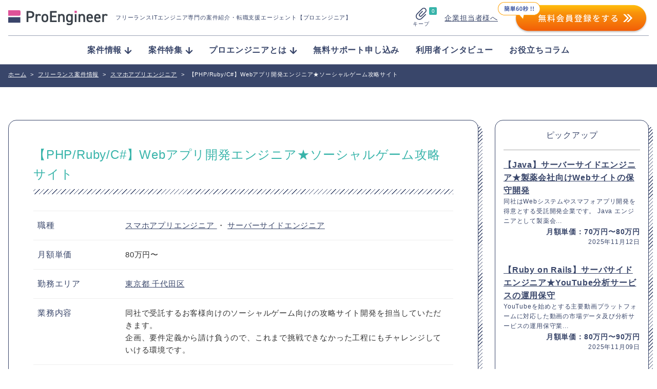

--- FILE ---
content_type: text/html; charset=UTF-8
request_url: https://proengineer.internous.co.jp/freelance/detail/7310
body_size: 18083
content:
<!DOCTYPE html>
<html lang="ja">
	<head>
		<meta charset="UTF-8">

<!-- Google Tag Manager added on 2022.3.11- -->
<script>(function(w,d,s,l,i){w[l]=w[l]||[];w[l].push({'gtm.start':
new Date().getTime(),event:'gtm.js'});var f=d.getElementsByTagName(s)[0],
j=d.createElement(s),dl=l!='dataLayer'?'&l='+l:'';j.async=true;j.src=
'https://www.googletagmanager.com/gtm.js?id='+i+dl;f.parentNode.insertBefore(j,f);
})(window,document,'script','dataLayer','GTM-KBL34J5');</script>
<!-- End Google Tag Manager -->
<!-- Google tag (gtag.js) 2022.12.22 -->
<script async src="https://www.googletagmanager.com/gtag/js?id=G-Q9XMGCEDSP"></script>
<script>
  window.dataLayer = window.dataLayer || [];
  function gtag(){dataLayer.push(arguments);}
  gtag('js', new Date());

  gtag('config', 'G-Q9XMGCEDSP');
</script>
<!-- END Google tag (gtag.js) -->
<link rel="stylesheet" href="https://cdnjs.cloudflare.com/ajax/libs/highlight.js/9.12.0/styles/github.min.css">
<script src="https://cdnjs.cloudflare.com/ajax/libs/highlight.js/9.12.0/highlight.min.js"></script>
<script>hljs.initHighlightingOnLoad();</script>
		<meta name="description" content="(ページ目)">
		<meta name="viewport" content="width=device-width, initial-scale=1">

		<link rel="stylesheet" href="https://unpkg.com/swiper@7/swiper-bundle.min.css">
		<link rel="stylesheet" href="/assets/css/style.css?ver=2.7">
		<link rel="stylesheet" href="/assets/css/validationEngine.jquery.css">


<!-- Canonical - -->
	<link rel="canonical" href="https://proengineer.internous.co.jp/freelance/detail/7310">
<!-- Canonical - -->

<!-- noindex - -->
<!-- noindex - -->

		<!-- href属性にファビコンファイルのURIを記述 -->
		<link rel="apple-touch-icon" sizes="180x180" href="/common/images/favicons/apple-touch-icon-180x180.png">
		<link rel="icon" type="image/png" href="/common/images/favicons/android-chrome-192x192.png" sizes="192x192">
		<link rel="icon" type="image/png" href="/common/images/favicons/favicon-48x48.png" sizes="48x48">
		<link rel="icon" type="image/png" href="/common/images/favicons/favicon-96x96.png" sizes="96x96">
		<link rel="icon" type="image/png" href="/common/images/favicons/favicon-16x16.png" sizes="16x16">
		<link rel="icon" type="image/png" href="/common/images/favicons/favicon-32x32.png" sizes="32x32">
		<link rel="manifest" href="/common/images/favicons/manifest.json">
		<meta name="msapplication-TileColor" content="#2d88ef">
		<meta name="msapplication-TileImage" content="/common/images/favicons/mstile-144x144.png">


		<meta name="msapplication-config" content="/common/images/favicons/browserconfig.xml">
		<meta name="theme-color" content="#ffffff">
		<meta name="thumbnail" content="/assets/img/meta_thumbnail.jpg">
		<script type="text/javascript" src="/common/js/jquery-1.11.3.min.js"></script>


		
		<script src="//statics.a8.net/a8sales/a8sales.js"></script>
		
		<!-- All in One SEO 4.4.8 - aioseo.com -->
		<title>【PHP/Ruby/C#】Webアプリ開発エンジニア★ソーシャルゲーム攻略サイト - プロエンジニア</title>
		<meta name="robots" content="max-image-preview:large" />
		<link rel="canonical" href="https://proengineer.internous.co.jp/freelance/detail/7310" />
		<meta name="generator" content="All in One SEO (AIOSEO) 4.4.8" />
		<meta property="og:locale" content="ja_JP" />
		<meta property="og:site_name" content="プロエンジニア - フリーランスITエンジニア専門の案件紹介・転職支援エージェント【プロエンジニア】" />
		<meta property="og:type" content="article" />
		<meta property="og:title" content="【PHP/Ruby/C#】Webアプリ開発エンジニア★ソーシャルゲーム攻略サイト - プロエンジニア" />
		<meta property="og:url" content="https://proengineer.internous.co.jp/freelance/detail/7310" />
		<meta property="article:published_time" content="2017-03-07T05:46:20+00:00" />
		<meta property="article:modified_time" content="2022-07-27T20:28:30+00:00" />
		<meta name="twitter:card" content="summary_large_image" />
		<meta name="twitter:title" content="【PHP/Ruby/C#】Webアプリ開発エンジニア★ソーシャルゲーム攻略サイト - プロエンジニア" />
		<script type="application/ld+json" class="aioseo-schema">
			{"@context":"https:\/\/schema.org","@graph":[{"@type":"BreadcrumbList","@id":"https:\/\/proengineer.internous.co.jp\/freelance\/detail\/7310#breadcrumblist","itemListElement":[{"@type":"ListItem","@id":"https:\/\/proengineer.internous.co.jp\/#listItem","position":1,"name":"\u5bb6","item":"https:\/\/proengineer.internous.co.jp\/","nextItem":"https:\/\/proengineer.internous.co.jp\/freelance\/detail\/7310#listItem"},{"@type":"ListItem","@id":"https:\/\/proengineer.internous.co.jp\/freelance\/detail\/7310#listItem","position":2,"name":"\u3010PHP\/Ruby\/C#\u3011Web\u30a2\u30d7\u30ea\u958b\u767a\u30a8\u30f3\u30b8\u30cb\u30a2\u2605\u30bd\u30fc\u30b7\u30e3\u30eb\u30b2\u30fc\u30e0\u653b\u7565\u30b5\u30a4\u30c8","previousItem":"https:\/\/proengineer.internous.co.jp\/#listItem"}]},{"@type":"Organization","@id":"https:\/\/proengineer.internous.co.jp\/#organization","name":"\u30d7\u30ed\u30a8\u30f3\u30b8\u30cb\u30a2","url":"https:\/\/proengineer.internous.co.jp\/"},{"@type":"Person","@id":"https:\/\/proengineer.internous.co.jp\/archives\/author\/proengineer#author","url":"https:\/\/proengineer.internous.co.jp\/archives\/author\/proengineer","name":"proengineer","image":{"@type":"ImageObject","@id":"https:\/\/proengineer.internous.co.jp\/freelance\/detail\/7310#authorImage","url":"https:\/\/secure.gravatar.com\/avatar\/adf1e63b5317a4d04985700016290831?s=96&d=mm&r=g","width":96,"height":96,"caption":"proengineer"}},{"@type":"WebPage","@id":"https:\/\/proengineer.internous.co.jp\/freelance\/detail\/7310#webpage","url":"https:\/\/proengineer.internous.co.jp\/freelance\/detail\/7310","name":"\u3010PHP\/Ruby\/C#\u3011Web\u30a2\u30d7\u30ea\u958b\u767a\u30a8\u30f3\u30b8\u30cb\u30a2\u2605\u30bd\u30fc\u30b7\u30e3\u30eb\u30b2\u30fc\u30e0\u653b\u7565\u30b5\u30a4\u30c8 - \u30d7\u30ed\u30a8\u30f3\u30b8\u30cb\u30a2","inLanguage":"ja","isPartOf":{"@id":"https:\/\/proengineer.internous.co.jp\/#website"},"breadcrumb":{"@id":"https:\/\/proengineer.internous.co.jp\/freelance\/detail\/7310#breadcrumblist"},"author":{"@id":"https:\/\/proengineer.internous.co.jp\/archives\/author\/proengineer#author"},"creator":{"@id":"https:\/\/proengineer.internous.co.jp\/archives\/author\/proengineer#author"},"datePublished":"2017-03-07T05:46:20+09:00","dateModified":"2022-07-27T20:28:30+09:00"},{"@type":"WebSite","@id":"https:\/\/proengineer.internous.co.jp\/#website","url":"https:\/\/proengineer.internous.co.jp\/","name":"\u30d7\u30ed\u30a8\u30f3\u30b8\u30cb\u30a2","description":"\u30d5\u30ea\u30fc\u30e9\u30f3\u30b9IT\u30a8\u30f3\u30b8\u30cb\u30a2\u5c02\u9580\u306e\u6848\u4ef6\u7d39\u4ecb\u30fb\u8ee2\u8077\u652f\u63f4\u30a8\u30fc\u30b8\u30a7\u30f3\u30c8\u3010\u30d7\u30ed\u30a8\u30f3\u30b8\u30cb\u30a2\u3011","inLanguage":"ja","publisher":{"@id":"https:\/\/proengineer.internous.co.jp\/#organization"}}]}
		</script>
		<!-- All in One SEO -->

<meta name="twitter:card" content="summary_large_image">
<meta name="twitter:site" content="@PRO__ENGINEER">
<meta property="og:type" content="website" />
<meta property="og:title" content="【PHP/Ruby/C#】Webアプリ開発エンジニア★ソーシャルゲーム攻略サイト - プロエンジニア">
<meta property="og:description" content="フリーランスITエンジニア専門の案件紹介・転職支援エージェント【プロエンジニア】">
<meta property="og:url" content="https://proengineer.internous.co.jp/freelance/detail/7310">
<meta property="og:image" content="https://proengineer.internous.co.jp/assets/img/ogimage.jpg"><link rel='dns-prefetch' href='//s.w.org' />
<script type="text/javascript">
window._wpemojiSettings = {"baseUrl":"https:\/\/s.w.org\/images\/core\/emoji\/14.0.0\/72x72\/","ext":".png","svgUrl":"https:\/\/s.w.org\/images\/core\/emoji\/14.0.0\/svg\/","svgExt":".svg","source":{"concatemoji":"https:\/\/proengineer.internous.co.jp\/topics\/wp-includes\/js\/wp-emoji-release.min.js?ver=6.0"}};
/*! This file is auto-generated */
!function(e,a,t){var n,r,o,i=a.createElement("canvas"),p=i.getContext&&i.getContext("2d");function s(e,t){var a=String.fromCharCode,e=(p.clearRect(0,0,i.width,i.height),p.fillText(a.apply(this,e),0,0),i.toDataURL());return p.clearRect(0,0,i.width,i.height),p.fillText(a.apply(this,t),0,0),e===i.toDataURL()}function c(e){var t=a.createElement("script");t.src=e,t.defer=t.type="text/javascript",a.getElementsByTagName("head")[0].appendChild(t)}for(o=Array("flag","emoji"),t.supports={everything:!0,everythingExceptFlag:!0},r=0;r<o.length;r++)t.supports[o[r]]=function(e){if(!p||!p.fillText)return!1;switch(p.textBaseline="top",p.font="600 32px Arial",e){case"flag":return s([127987,65039,8205,9895,65039],[127987,65039,8203,9895,65039])?!1:!s([55356,56826,55356,56819],[55356,56826,8203,55356,56819])&&!s([55356,57332,56128,56423,56128,56418,56128,56421,56128,56430,56128,56423,56128,56447],[55356,57332,8203,56128,56423,8203,56128,56418,8203,56128,56421,8203,56128,56430,8203,56128,56423,8203,56128,56447]);case"emoji":return!s([129777,127995,8205,129778,127999],[129777,127995,8203,129778,127999])}return!1}(o[r]),t.supports.everything=t.supports.everything&&t.supports[o[r]],"flag"!==o[r]&&(t.supports.everythingExceptFlag=t.supports.everythingExceptFlag&&t.supports[o[r]]);t.supports.everythingExceptFlag=t.supports.everythingExceptFlag&&!t.supports.flag,t.DOMReady=!1,t.readyCallback=function(){t.DOMReady=!0},t.supports.everything||(n=function(){t.readyCallback()},a.addEventListener?(a.addEventListener("DOMContentLoaded",n,!1),e.addEventListener("load",n,!1)):(e.attachEvent("onload",n),a.attachEvent("onreadystatechange",function(){"complete"===a.readyState&&t.readyCallback()})),(e=t.source||{}).concatemoji?c(e.concatemoji):e.wpemoji&&e.twemoji&&(c(e.twemoji),c(e.wpemoji)))}(window,document,window._wpemojiSettings);
</script>
<style type="text/css">
img.wp-smiley,
img.emoji {
	display: inline !important;
	border: none !important;
	box-shadow: none !important;
	height: 1em !important;
	width: 1em !important;
	margin: 0 0.07em !important;
	vertical-align: -0.1em !important;
	background: none !important;
	padding: 0 !important;
}
</style>
	<link rel='stylesheet' id='wp-block-library-css'  href='https://proengineer.internous.co.jp/topics/wp-includes/css/dist/block-library/style.min.css?ver=6.0' type='text/css' media='all' />
<style id='global-styles-inline-css' type='text/css'>
body{--wp--preset--color--black: #000000;--wp--preset--color--cyan-bluish-gray: #abb8c3;--wp--preset--color--white: #ffffff;--wp--preset--color--pale-pink: #f78da7;--wp--preset--color--vivid-red: #cf2e2e;--wp--preset--color--luminous-vivid-orange: #ff6900;--wp--preset--color--luminous-vivid-amber: #fcb900;--wp--preset--color--light-green-cyan: #7bdcb5;--wp--preset--color--vivid-green-cyan: #00d084;--wp--preset--color--pale-cyan-blue: #8ed1fc;--wp--preset--color--vivid-cyan-blue: #0693e3;--wp--preset--color--vivid-purple: #9b51e0;--wp--preset--gradient--vivid-cyan-blue-to-vivid-purple: linear-gradient(135deg,rgba(6,147,227,1) 0%,rgb(155,81,224) 100%);--wp--preset--gradient--light-green-cyan-to-vivid-green-cyan: linear-gradient(135deg,rgb(122,220,180) 0%,rgb(0,208,130) 100%);--wp--preset--gradient--luminous-vivid-amber-to-luminous-vivid-orange: linear-gradient(135deg,rgba(252,185,0,1) 0%,rgba(255,105,0,1) 100%);--wp--preset--gradient--luminous-vivid-orange-to-vivid-red: linear-gradient(135deg,rgba(255,105,0,1) 0%,rgb(207,46,46) 100%);--wp--preset--gradient--very-light-gray-to-cyan-bluish-gray: linear-gradient(135deg,rgb(238,238,238) 0%,rgb(169,184,195) 100%);--wp--preset--gradient--cool-to-warm-spectrum: linear-gradient(135deg,rgb(74,234,220) 0%,rgb(151,120,209) 20%,rgb(207,42,186) 40%,rgb(238,44,130) 60%,rgb(251,105,98) 80%,rgb(254,248,76) 100%);--wp--preset--gradient--blush-light-purple: linear-gradient(135deg,rgb(255,206,236) 0%,rgb(152,150,240) 100%);--wp--preset--gradient--blush-bordeaux: linear-gradient(135deg,rgb(254,205,165) 0%,rgb(254,45,45) 50%,rgb(107,0,62) 100%);--wp--preset--gradient--luminous-dusk: linear-gradient(135deg,rgb(255,203,112) 0%,rgb(199,81,192) 50%,rgb(65,88,208) 100%);--wp--preset--gradient--pale-ocean: linear-gradient(135deg,rgb(255,245,203) 0%,rgb(182,227,212) 50%,rgb(51,167,181) 100%);--wp--preset--gradient--electric-grass: linear-gradient(135deg,rgb(202,248,128) 0%,rgb(113,206,126) 100%);--wp--preset--gradient--midnight: linear-gradient(135deg,rgb(2,3,129) 0%,rgb(40,116,252) 100%);--wp--preset--duotone--dark-grayscale: url('#wp-duotone-dark-grayscale');--wp--preset--duotone--grayscale: url('#wp-duotone-grayscale');--wp--preset--duotone--purple-yellow: url('#wp-duotone-purple-yellow');--wp--preset--duotone--blue-red: url('#wp-duotone-blue-red');--wp--preset--duotone--midnight: url('#wp-duotone-midnight');--wp--preset--duotone--magenta-yellow: url('#wp-duotone-magenta-yellow');--wp--preset--duotone--purple-green: url('#wp-duotone-purple-green');--wp--preset--duotone--blue-orange: url('#wp-duotone-blue-orange');--wp--preset--font-size--small: 13px;--wp--preset--font-size--medium: 20px;--wp--preset--font-size--large: 36px;--wp--preset--font-size--x-large: 42px;}.has-black-color{color: var(--wp--preset--color--black) !important;}.has-cyan-bluish-gray-color{color: var(--wp--preset--color--cyan-bluish-gray) !important;}.has-white-color{color: var(--wp--preset--color--white) !important;}.has-pale-pink-color{color: var(--wp--preset--color--pale-pink) !important;}.has-vivid-red-color{color: var(--wp--preset--color--vivid-red) !important;}.has-luminous-vivid-orange-color{color: var(--wp--preset--color--luminous-vivid-orange) !important;}.has-luminous-vivid-amber-color{color: var(--wp--preset--color--luminous-vivid-amber) !important;}.has-light-green-cyan-color{color: var(--wp--preset--color--light-green-cyan) !important;}.has-vivid-green-cyan-color{color: var(--wp--preset--color--vivid-green-cyan) !important;}.has-pale-cyan-blue-color{color: var(--wp--preset--color--pale-cyan-blue) !important;}.has-vivid-cyan-blue-color{color: var(--wp--preset--color--vivid-cyan-blue) !important;}.has-vivid-purple-color{color: var(--wp--preset--color--vivid-purple) !important;}.has-black-background-color{background-color: var(--wp--preset--color--black) !important;}.has-cyan-bluish-gray-background-color{background-color: var(--wp--preset--color--cyan-bluish-gray) !important;}.has-white-background-color{background-color: var(--wp--preset--color--white) !important;}.has-pale-pink-background-color{background-color: var(--wp--preset--color--pale-pink) !important;}.has-vivid-red-background-color{background-color: var(--wp--preset--color--vivid-red) !important;}.has-luminous-vivid-orange-background-color{background-color: var(--wp--preset--color--luminous-vivid-orange) !important;}.has-luminous-vivid-amber-background-color{background-color: var(--wp--preset--color--luminous-vivid-amber) !important;}.has-light-green-cyan-background-color{background-color: var(--wp--preset--color--light-green-cyan) !important;}.has-vivid-green-cyan-background-color{background-color: var(--wp--preset--color--vivid-green-cyan) !important;}.has-pale-cyan-blue-background-color{background-color: var(--wp--preset--color--pale-cyan-blue) !important;}.has-vivid-cyan-blue-background-color{background-color: var(--wp--preset--color--vivid-cyan-blue) !important;}.has-vivid-purple-background-color{background-color: var(--wp--preset--color--vivid-purple) !important;}.has-black-border-color{border-color: var(--wp--preset--color--black) !important;}.has-cyan-bluish-gray-border-color{border-color: var(--wp--preset--color--cyan-bluish-gray) !important;}.has-white-border-color{border-color: var(--wp--preset--color--white) !important;}.has-pale-pink-border-color{border-color: var(--wp--preset--color--pale-pink) !important;}.has-vivid-red-border-color{border-color: var(--wp--preset--color--vivid-red) !important;}.has-luminous-vivid-orange-border-color{border-color: var(--wp--preset--color--luminous-vivid-orange) !important;}.has-luminous-vivid-amber-border-color{border-color: var(--wp--preset--color--luminous-vivid-amber) !important;}.has-light-green-cyan-border-color{border-color: var(--wp--preset--color--light-green-cyan) !important;}.has-vivid-green-cyan-border-color{border-color: var(--wp--preset--color--vivid-green-cyan) !important;}.has-pale-cyan-blue-border-color{border-color: var(--wp--preset--color--pale-cyan-blue) !important;}.has-vivid-cyan-blue-border-color{border-color: var(--wp--preset--color--vivid-cyan-blue) !important;}.has-vivid-purple-border-color{border-color: var(--wp--preset--color--vivid-purple) !important;}.has-vivid-cyan-blue-to-vivid-purple-gradient-background{background: var(--wp--preset--gradient--vivid-cyan-blue-to-vivid-purple) !important;}.has-light-green-cyan-to-vivid-green-cyan-gradient-background{background: var(--wp--preset--gradient--light-green-cyan-to-vivid-green-cyan) !important;}.has-luminous-vivid-amber-to-luminous-vivid-orange-gradient-background{background: var(--wp--preset--gradient--luminous-vivid-amber-to-luminous-vivid-orange) !important;}.has-luminous-vivid-orange-to-vivid-red-gradient-background{background: var(--wp--preset--gradient--luminous-vivid-orange-to-vivid-red) !important;}.has-very-light-gray-to-cyan-bluish-gray-gradient-background{background: var(--wp--preset--gradient--very-light-gray-to-cyan-bluish-gray) !important;}.has-cool-to-warm-spectrum-gradient-background{background: var(--wp--preset--gradient--cool-to-warm-spectrum) !important;}.has-blush-light-purple-gradient-background{background: var(--wp--preset--gradient--blush-light-purple) !important;}.has-blush-bordeaux-gradient-background{background: var(--wp--preset--gradient--blush-bordeaux) !important;}.has-luminous-dusk-gradient-background{background: var(--wp--preset--gradient--luminous-dusk) !important;}.has-pale-ocean-gradient-background{background: var(--wp--preset--gradient--pale-ocean) !important;}.has-electric-grass-gradient-background{background: var(--wp--preset--gradient--electric-grass) !important;}.has-midnight-gradient-background{background: var(--wp--preset--gradient--midnight) !important;}.has-small-font-size{font-size: var(--wp--preset--font-size--small) !important;}.has-medium-font-size{font-size: var(--wp--preset--font-size--medium) !important;}.has-large-font-size{font-size: var(--wp--preset--font-size--large) !important;}.has-x-large-font-size{font-size: var(--wp--preset--font-size--x-large) !important;}
</style>
<link rel="https://api.w.org/" href="https://proengineer.internous.co.jp/wp-json/" /><link rel="EditURI" type="application/rsd+xml" title="RSD" href="https://proengineer.internous.co.jp/topics/xmlrpc.php?rsd" />
<link rel="wlwmanifest" type="application/wlwmanifest+xml" href="https://proengineer.internous.co.jp/topics/wp-includes/wlwmanifest.xml" /> 
<meta name="generator" content="WordPress 6.0" />
<link rel="alternate" type="application/json+oembed" href="https://proengineer.internous.co.jp/wp-json/oembed/1.0/embed?url=https%3A%2F%2Fproengineer.internous.co.jp%2Ffreelance%2Fdetail%2F7310" />
<link rel="alternate" type="text/xml+oembed" href="https://proengineer.internous.co.jp/wp-json/oembed/1.0/embed?url=https%3A%2F%2Fproengineer.internous.co.jp%2Ffreelance%2Fdetail%2F7310&#038;format=xml" />
	</head>
	<body>
<!-- Google Tag Manager added on 2022.3.11  -->
<noscript><iframe src="https://www.googletagmanager.com/ns.html?id=GTM-KBL34J5"
height="0" width="0" style="display:none;visibility:hidden"></iframe></noscript>
<!-- End Google Tag Manager (noscript) -->
	<div id="WRAP">


		<header class="site-header js-scroll">
			<div class="site-header__inner">
				<div class="site-header__brand">
					<a class="site-header__logo-area" href="/">
						<img class="site-header__logo" src="/assets/img/logo_proengineer.svg" alt="ProEngineer">
						<p class="site-header__lead">
							フリーランスITエンジニア専門の案件紹介<br class="is-sp">・転職支援エージェント【プロエンジニア】
						</p>
					</a>
					<div class="site-header__function">
						<a class="keep-function" href="/keep">
							<div class="keep-function__num">0</div>
							<img class="keep-function__icon" src="/assets/img/icon_clip.svg" alt="">
							<div class="keep-function__text">キープ</div>
						</a>
						<div class="site-header__pc-function">
							<div class="site-header__for-company"><a class="site-header__for-company-link" href="/for_employer/">企業担当者様へ</a></div>
							<div class="site-header__apply-btn"><a href="/free_member/"><img src="/assets/img/headerBtn2x.png" onmouseover="this.src='/assets/img/headerBtn_hover.png'" onmouseout="this.src='/assets/img/headerBtn2x.png'" /></a></div>
						</div>
						<a class="site-header__contactBtn" href="/free_member/">
							<img src="/assets/img/contactBtn_sp.png" onmouseover="this.src='/assets/img/contactBtn_hover_sp.png'" onmoueout="this.src='/assets/img/contactBtn_sp.png'">
						</a>
						<div class="global-menu-icon js-menu-toggle js-menu-btn">
							<div class="global-menu-icon__inner js-menu-toggle">
								<span></span>
								<span></span>
								<span></span>
							</div>
						</div>
					</div>
				</div>
				<nav class="site-header__nav js-menu-toggle">
					<img class="site-header__sp-logo" src="/assets/img/logo_proengineer.svg" alt="ProEngineer">
					<ul class="nav-list">
						<li class="nav-list__item"><a class="nav-list__link" href="/freelance/"><span class="nav-list__arrow">案件情報</span></a>
							<ul class="nav-list-child">
								<li class="nav-list-child__item"><a class="nav-list-child__link" href="/freelance/search/jobcat-268">フルスタックエンジニア</a></li>
								<li class="nav-list-child__item"><a class="nav-list-child__link" href="/freelance/search/jobcat-269">フロントエンドエンジニア</a></li>
								<li class="nav-list-child__item"><a class="nav-list-child__link" href="/freelance/search/jobcat-831">サーバーサイドエンジニア</a></li>
								<li class="nav-list-child__item"><a class="nav-list-child__link" href="/freelance/search/jobcat-824">スマホアプリエンジニア</a></li>
								<li class="nav-list-child__item"><a class="nav-list-child__link" href="/freelance/search/jobcat-289">インフラエンジニア</a></li>
								<li class="nav-list-child__item"><a class="nav-list-child__link" href="/freelance/search/jobcat-290">ネットワークエンジニア</a></li>
								<li class="nav-list-child__item"><a class="nav-list-child__link" href="/freelance/">すべて見る</a></li>
							</ul>
						</li>
						<li class="nav-list__item"><a class="nav-list__link" href="/content/freelance/search/freelancecolumn-774"><span class="nav-list__arrow">案件特集</span></a>
							<ul class="nav-list-child">
								<li class="nav-list-child__item"><a class="nav-list-child__link" href="/content/columnfeature/22539">Ruby</a></li>
								<li class="nav-list-child__item"><a class="nav-list-child__link" href="/content/columnfeature/22398">PHP</a></li>
								<li class="nav-list-child__item"><a class="nav-list-child__link" href="/content/columnfeature/21576">Python</a></li>
								<li class="nav-list-child__item"><a class="nav-list-child__link" href="/content/columnfeature/20201">Swift</a></li>
								<li class="nav-list-child__item"><a class="nav-list-child__link" href="/content/columnfeature/22279">Java</a></li>
								<li class="nav-list-child__item"><a class="nav-list-child__link" href="/content/freelance/search/freelancecolumn-774">すべて見る</a></li>
							</ul>
						</li>
						<li class="nav-list__item"><a class="nav-list__link" href="/about/"><span class="nav-list__arrow">プロエンジニアとは</span></a>
							<ul class="nav-list-child">
								<li class="nav-list-child__item"><a class="nav-list-child__link" href="/about/proengineer">プロエンジニアが選ばれる理由</a></li>
								<li class="nav-list-child__item"><a class="nav-list-child__link" href="/about/consultant">キャリアコンサルタント紹介</a></li>
								<li class="nav-list-child__item"><a class="nav-list-child__link" href="/about/flow">ご利用の流れ</a></li>
								<li class="nav-list-child__item"><a class="nav-list-child__link" href="/about/faq">よくある質問</a></li>
								<li class="nav-list-child__item"><a class="nav-list-child__link" href="/about/closed">非公開案件について</a></li>
								<li class="nav-list-child__item"><a class="nav-list-child__link" href="/about/review">プロエンジニアの口コミ／疑問に社員が全て回答</a></li>
							</ul>
						</li>
						<li class="nav-list__item"><a class="nav-list__link" href="/support_member/">無料サポート申し込み</a></li>
						<li class="nav-list__item"><a class="nav-list__link" href="/content/freelance/search/freelancecolumn-725">利用者インタビュー</a></li>
						<li class="nav-list__item"><a class="nav-list__link" href="/content/column/">お役立ちコラム</a></li>
					</ul>
					<div class="site-header__sp-function">
						<div class="site-header__for-company"><a class="site-header__for-company-link" href="/for_employer/">企業担当者様へ</a></div>
						<div class="site-header__apply-btn"><a class="site-header__apply-btn-inner" href="/free_member/">無料会員登録</a></div>
					</div>
				</nav>
				<div class="site-header__overlay js-menu-toggle js-menu-btn"></div>
			</div>
		</header>


<!--  メインコンテンツここから-->
<div id="CONTENTS_AREA">
	<main>
		<!--  パンくずここから  -->
		<section>
			<div id="BREADCRUMB" class="clearfix mt20">
	<div class="cont_inner">
		<div itemscope itemtype='http://data-vocabulary.org/Breadcrumb'>
			<a href="https://proengineer.internous.co.jp" itemprop="url"><span itemprop="title">ホーム</span></a><span class="arrow">></span>
		</div>
		<div itemprop='child' itemscope='' itemtype='http://data-vocabulary.org/Breadcrumb'>
			<a href="/freelance/" itemprop="url"><span itemprop="title">フリーランス案件情報</span></a><span class="arrow">></span>
		</div>			<div itemprop='child' itemscope='' itemtype='http://data-vocabulary.org/Breadcrumb'>
				<a href="/freelance/search/jobcat-824" itemprop="url"><span itemprop="title">スマホアプリエンジニア</span></a><span class="arrow">></span>
			</div>		<span class="here">【PHP/Ruby/C#】Webアプリ開発エンジニア★ソーシャルゲーム攻略サイト</span>
	</div>
</div>		</section>
		<!--  パンくずここまで  -->

		<section id="MAIN_CONTENTS">

			<div class="page-section">
				<div class="page-section__inner page-section__inner--wide">

					<div id="UNDER_PAGE">
						<div class="cont_inner pd3050">
							<ul class="clearfix column4_navi">

								<!-- 左エリアここから -->
								<li id="LEFT_CONT" class="wd_Lcont tab_mt">
									<!-- 求人詳細ここから -->
									<div id="JOB_DETAILS_AREA" class="blue tab_bt">
										<div class="campany-box">
											<div class="campany-box__inner">
																								<div class="job_detail_box_g mt25">
													<div class="detail_tit_area clearfix">
														<!-- <h2 class="icon"><img src="/common/images/freelance/icon_reg.png" alt=""></h2> -->
														<div class="tit">
															<h1 class="campany-box__title">
																【PHP/Ruby/C#】Webアプリ開発エンジニア★ソーシャルゲーム攻略サイト															</h1>
																													</div>
													</div>

													<div class="detai_table_area">
														<table class="rec_table free mt20">
															<tbody>

																																																																																										<tr>
																					<th>職種</th>
																					<td>
																						<div class="wd_s">
																			
																																																<a href="https://proengineer.internous.co.jp/freelance/search/jobcat-824">
																									スマホアプリエンジニア																								</a>
																								
																																																																																											
																								・																								<a href="https://proengineer.internous.co.jp/freelance/search/jobcat-831">
																									サーバーサイドエンジニア																								</a>
																								
																																																																																																																																																																																																																																																																																																																																																																																																																																																																																																																																																																																																																																																																																																																																																																																																																																																																																																																																																																																																																																																																																																																																																																
																
																<tr>
																	<th>
																																					月額単価
																																			</th>
																	<td>
																		<div class="wd_s">
																			<p>
																																																																																																																																																																																																																																																																																																																																																																																																																																																																																																																																																																																																																																																																																																																																																																																																																																																																																																																																																																																																																																																																																																																																																																																																																																																																																																80万円〜																																						</p>
																		</div>
																	</td>
																</tr>

																
																
																<tr>
																	<th>勤務エリア</th>
																	<td>
																		<div class="wd_s">
																																																																																																																																																																																																																																																																																																																																													<span class="loccat_tree">
																					<a class="parent" href="https://proengineer.internous.co.jp/freelance/search/loccat-403">
																						東京都																					</a>
																																																																		<a href="https://proengineer.internous.co.jp/freelance/search/loccat-446">千代田区</a>
																																																																</span>
																																																																																																																																																																																																																																																																																																																																																																																																																																																																																																																																																																																																																																																																																																																																																																																																																																																																																																																																																																																																																																	</div>
																	</td>
																</tr>

																																																<tr>
																	<th>業務内容</th>
																	<td><div class="wd_s">同社で受託するお客様向けのソーシャルゲーム向けの攻略サイト開発を担当していただきます。<br />
企画、要件定義から請け負うので、これまで挑戦できなかった工程にもチャレンジしていける環境です。</div></td>
																</tr>
																																<tr>
																	<th>必須スキル</th>
																	<td>
																		<p>【必須】<br />
・Webアプリケーションの開発経験<br />
・下記、いずれかの使用経験<br />
（Ruby on Rails、PHP、Unity、C#、Android）<br />
<br />
【尚可】<br />
・最新技術への興味</p>
																	</td>
																</tr>
																																																																																	<tr>
																		<th>休日/休暇</th>
																		<td>完全週休2日制(土・日) 、祝日、年末年始休暇</td>
																	</tr>
																																																	<tr>
																		<th>待遇/福利厚生</th>
																		<td>・社内勉強会、イベントあり</td>
																	</tr>
																																																																																	<tr>
																		<th>備考</th>
																		<td>受動喫煙対策・受動喫煙防止措置：有り</td>
																	</tr>
																
																<!-- 																	<tr>
																		<th>キーワード</th>
																		<td>
																			<div class="detail_keyword_area mt10">
																				<div class="detail_keyword clearfix">
																																																																		<p><a href="http://proengineer.internous.co.jp/freelance/search/jobcat-824">スマホアプリエンジニア</a></p>
																																																																																																														<p><a href="http://proengineer.internous.co.jp/freelance/search/jobcat-831">サーバーサイドエンジニア</a></p>
																																																																																																														<p><a href="http://proengineer.internous.co.jp/freelance/search/buscat-312">SIer</a></p>
																																																																																																														<p><a href="http://proengineer.internous.co.jp/freelance/search/buscat-314">インターネット</a></p>
																																																																																																														<p><a href="http://proengineer.internous.co.jp/freelance/search/buscat-315">ソフトウェア</a></p>
																																																																																																														<p><a href="http://proengineer.internous.co.jp/freelance/search/empcat-442">フリーランス（常駐）</a></p>
																																																																																																														<p><a href="http://proengineer.internous.co.jp/freelance/search/loccat-403">東京都</a></p>
																																																																																																																																																																															<p><a href="http://proengineer.internous.co.jp/freelance/search/loccat-446">千代田区</a></p>
																																																																																																														<p><a href="http://proengineer.internous.co.jp/freelance/search/sklcat-473">JavaScript</a></p>
																																																																																																														<p><a href="http://proengineer.internous.co.jp/freelance/search/sklcat-478">PHP</a></p>
																																																																																																														<p><a href="http://proengineer.internous.co.jp/freelance/search/sklcat-479">Ruby</a></p>
																																																																																																														<p><a href="http://proengineer.internous.co.jp/freelance/search/sklcat-483">Objective-C</a></p>
																																																																																																														<p><a href="http://proengineer.internous.co.jp/freelance/search/sklcat-484">Swift</a></p>
																																																																																																														<p><a href="http://proengineer.internous.co.jp/freelance/search/sklcat-485">Java</a></p>
																																																																																																														<p><a href="http://proengineer.internous.co.jp/freelance/search/sklcat-489">C#</a></p>
																																																																																																														<p><a href="http://proengineer.internous.co.jp/freelance/search/sklcat-513">Ruby on Rails</a></p>
																																																																																																														<p><a href="http://proengineer.internous.co.jp/freelance/search/sklcat-518">Windows</a></p>
																																																																																																														<p><a href="http://proengineer.internous.co.jp/freelance/search/sklcat-519">Linux</a></p>
																																																																																																														<p><a href="http://proengineer.internous.co.jp/freelance/search/sklcat-520">UNIX</a></p>
																																																																																																														<p><a href="http://proengineer.internous.co.jp/freelance/search/sklcat-530">MySQL</a></p>
																																																																																																														<p><a href="http://proengineer.internous.co.jp/freelance/search/sklcat-542">AWS</a></p>
																																																																																																														<p><a href="http://proengineer.internous.co.jp/freelance/search/goodcat-344">20代活躍中（平均年齢20代）</a></p>
																																																																																																														<p><a href="http://proengineer.internous.co.jp/freelance/search/goodcat-350">100人以下</a></p>
																																																																																																														<p><a href="http://proengineer.internous.co.jp/freelance/search/goodcat-355">設立5年以上10年未満</a></p>
																																																																																																														<p><a href="http://proengineer.internous.co.jp/freelance/search/goodcat-377">土日祝日休み</a></p>
																																																																																																														<p><a href="http://proengineer.internous.co.jp/freelance/search/goodcat-380">女性エンジニアが在籍(or活躍中)</a></p>
																																																																																																														<p><a href="http://proengineer.internous.co.jp/freelance/search/goodcat-382">自社内開発が多い</a></p>
																																																																																																														<p><a href="http://proengineer.internous.co.jp/freelance/search/goodcat-386">BtoC向け</a></p>
																																																																																																																																																																																																																																																																																													<a href="http://proengineer.internous.co.jp/freelance/search/monthlyincome-256">80万円〜</a>
																																																																																						</div>
																			</div>
																		</td>
																	</tr>
																 -->

															</tbody>
														</table>
													</div>

													



													<div class="company-box-btn-area">
														<div class="company-box-btn-area__item">
															<form class="company-box-btn-area__form" action="https://proengineer.internous.co.jp/application/" method="GET">
																<input type="hidden" name="postId" value="7310">
																<input type="hidden" name="postType" value="freelance">
																<div class="btn btn--pink btn--input"><input class="btn__inner" type="submit" name="" value="この案件について話を聞く"></div>
															</form>
														</div>
														<div class="company-box-btn-area__item">
															<div class="btn js-add-keep" data-postid="7310">
																<span class="btn__inner">とりあえずキープする</span>
															</div>
														</div>
													</div>
												</div>
											</div>
										</div>
									</div>
									<!-- 求人詳細ここまで -->

									<!-- トップCTA 非公開案件訴求-->
									<div class="header-cta">
	<div class="header-cta__inner">
		<div class="header-cta__text-area">
			掲載している案件はほんの一部です。非公開案件も多数ございますので、<br class="is-pc">無料登録後にご提案させて頂きます。まずはお気軽にご連絡ください。
		</div>
		<div class="header-cta__btn-area">
			<a class="btn btn--pink" href="/free_member/"><span class="btn__inner">無料会員登録</span></a>
		</div>
	</div>
</div>									<!-- /トップCTA -->

									<!-- 関連記事 -->
									
<section class="index-section index-section--interview">
	<div class="index-section__inner">
		<header class="index-section__header">
			<div class="title-area">
				<p class="index-section__en-title">Related Posts</p>
				<h2 class="index-section__jp-title">他にもこんな案件があります</h2>
			</div>
		</header>
		<div class="swiper swiper-main">
			<div class="swiper-wrapper interview-list">
														<a class="swiper-slide index-info-list__item" href="https://proengineer.internous.co.jp/freelance/detail/32748">
						<div class="index-info-list__item-inner">
							<div class="index-info-list__new">NEW</div>							<h3 class="index-info-list__title">【AWS】サイバー攻撃対策におけるWebシステムの多要素認証導入案件</h3>
							<div class="index-info-list__salary-area salary-area">
								<span class="salary-area__from">~</span>
								<strong class="salary-area__number">
									700,000
								</strong>
								<span class="salary-area__yen">円/月</span>
							</div>
							<table class="index-info-list__table">
								<tr>
									<td class="index-info-list__table-icon">
										<img class="index-info-list__icon" src="/assets/img/icon_job.svg" alt="">
									</td>
									<td class="index-info-list__table-text">
										インフラエンジニア<br>セキュリティエンジニア<br>クラウドエンジニア<br>									</td>
								</tr>
								<tr>
									<td class="index-info-list__table-icon">
										<img class="index-info-list__icon" src="/assets/img/icon_place.svg" alt="">
									</td>
									<td class="index-info-list__table-text">
										<ul class="job-info-list">
										<li class="job-info-list__item">東京都</li>										</ul>
									</td>
								</tr>
								<tr>
									<td class="index-info-list__table-icon">
										<img class="index-info-list__icon" src="/assets/img/icon_skill.svg" alt="">
									</td>
									<td class="index-info-list__table-text">
									<ul class="job-info-list">
										<li class="job-info-list__item">Linux</li><li class="job-info-list__item">AWS</li>									</td>
								</tr>
							</table>
						</div>
					</a>
										<a class="swiper-slide index-info-list__item" href="https://proengineer.internous.co.jp/freelance/detail/32747">
						<div class="index-info-list__item-inner">
							<div class="index-info-list__new">NEW</div>							<h3 class="index-info-list__title">【C言語／Linux】2027年2月発売予定・次世代Androidスマートフォン開発案件</h3>
							<div class="index-info-list__salary-area salary-area">
								<span class="salary-area__from">~</span>
								<strong class="salary-area__number">
									800,000
								</strong>
								<span class="salary-area__yen">円/月</span>
							</div>
							<table class="index-info-list__table">
								<tr>
									<td class="index-info-list__table-icon">
										<img class="index-info-list__icon" src="/assets/img/icon_job.svg" alt="">
									</td>
									<td class="index-info-list__table-text">
										制御・組込エンジニア<br>									</td>
								</tr>
								<tr>
									<td class="index-info-list__table-icon">
										<img class="index-info-list__icon" src="/assets/img/icon_place.svg" alt="">
									</td>
									<td class="index-info-list__table-text">
										<ul class="job-info-list">
										<li class="job-info-list__item">東京都</li>										</ul>
									</td>
								</tr>
								<tr>
									<td class="index-info-list__table-icon">
										<img class="index-info-list__icon" src="/assets/img/icon_skill.svg" alt="">
									</td>
									<td class="index-info-list__table-text">
									<ul class="job-info-list">
										<li class="job-info-list__item">C</li><li class="job-info-list__item">Linux</li>									</td>
								</tr>
							</table>
						</div>
					</a>
										<a class="swiper-slide index-info-list__item" href="https://proengineer.internous.co.jp/freelance/detail/32746">
						<div class="index-info-list__item-inner">
							<div class="index-info-list__new">NEW</div>							<h3 class="index-info-list__title">【C言語/C⁺⁺/Linux】C言語を用いた鉄道保安管理システム マイグレーション案件</h3>
							<div class="index-info-list__salary-area salary-area">
								<span class="salary-area__from">~</span>
								<strong class="salary-area__number">
									700,000
								</strong>
								<span class="salary-area__yen">円/月</span>
							</div>
							<table class="index-info-list__table">
								<tr>
									<td class="index-info-list__table-icon">
										<img class="index-info-list__icon" src="/assets/img/icon_job.svg" alt="">
									</td>
									<td class="index-info-list__table-text">
										汎用系エンジニア<br>制御・組込エンジニア<br>									</td>
								</tr>
								<tr>
									<td class="index-info-list__table-icon">
										<img class="index-info-list__icon" src="/assets/img/icon_place.svg" alt="">
									</td>
									<td class="index-info-list__table-text">
										<ul class="job-info-list">
										<li class="job-info-list__item">東京都</li>										</ul>
									</td>
								</tr>
								<tr>
									<td class="index-info-list__table-icon">
										<img class="index-info-list__icon" src="/assets/img/icon_skill.svg" alt="">
									</td>
									<td class="index-info-list__table-text">
									<ul class="job-info-list">
										<li class="job-info-list__item">C</li><li class="job-info-list__item">C++</li><li class="job-info-list__item">Linux</li>									</td>
								</tr>
							</table>
						</div>
					</a>
										<a class="swiper-slide index-info-list__item" href="https://proengineer.internous.co.jp/freelance/detail/32744">
						<div class="index-info-list__item-inner">
							<div class="index-info-list__new">NEW</div>							<h3 class="index-info-list__title">【データ基盤】医療DX事業会社におけるDatabricks×Terraformを用いたデータ基盤エンジニア募集</h3>
							<div class="index-info-list__salary-area salary-area">
								<span class="salary-area__from">~</span>
								<strong class="salary-area__number">
									1,000,000
								</strong>
								<span class="salary-area__yen">円/月</span>
							</div>
							<table class="index-info-list__table">
								<tr>
									<td class="index-info-list__table-icon">
										<img class="index-info-list__icon" src="/assets/img/icon_job.svg" alt="">
									</td>
									<td class="index-info-list__table-text">
										セキュリティエンジニア<br>クラウドエンジニア<br>データベースエンジニア<br>									</td>
								</tr>
								<tr>
									<td class="index-info-list__table-icon">
										<img class="index-info-list__icon" src="/assets/img/icon_place.svg" alt="">
									</td>
									<td class="index-info-list__table-text">
										<ul class="job-info-list">
										<li class="job-info-list__item">東京都</li>										</ul>
									</td>
								</tr>
								<tr>
									<td class="index-info-list__table-icon">
										<img class="index-info-list__icon" src="/assets/img/icon_skill.svg" alt="">
									</td>
									<td class="index-info-list__table-text">
									<ul class="job-info-list">
										<li class="job-info-list__item">AWS</li>									</td>
								</tr>
							</table>
						</div>
					</a>
										<a class="swiper-slide index-info-list__item" href="https://proengineer.internous.co.jp/freelance/detail/32745">
						<div class="index-info-list__item-inner">
							<div class="index-info-list__new">NEW</div>							<h3 class="index-info-list__title">【データ基盤】医療DX事業会社におけるDatabricks×Terraformを用いたデータ基盤エンジニア募集</h3>
							<div class="index-info-list__salary-area salary-area">
								<span class="salary-area__from">~</span>
								<strong class="salary-area__number">
									1,000,000
								</strong>
								<span class="salary-area__yen">円/月</span>
							</div>
							<table class="index-info-list__table">
								<tr>
									<td class="index-info-list__table-icon">
										<img class="index-info-list__icon" src="/assets/img/icon_job.svg" alt="">
									</td>
									<td class="index-info-list__table-text">
										セキュリティエンジニア<br>クラウドエンジニア<br>データベースエンジニア<br>									</td>
								</tr>
								<tr>
									<td class="index-info-list__table-icon">
										<img class="index-info-list__icon" src="/assets/img/icon_place.svg" alt="">
									</td>
									<td class="index-info-list__table-text">
										<ul class="job-info-list">
										<li class="job-info-list__item">東京都</li>										</ul>
									</td>
								</tr>
								<tr>
									<td class="index-info-list__table-icon">
										<img class="index-info-list__icon" src="/assets/img/icon_skill.svg" alt="">
									</td>
									<td class="index-info-list__table-text">
									<ul class="job-info-list">
										<li class="job-info-list__item">AWS</li>									</td>
								</tr>
							</table>
						</div>
					</a>
										<a class="swiper-slide index-info-list__item" href="https://proengineer.internous.co.jp/freelance/detail/32736">
						<div class="index-info-list__item-inner">
							<div class="index-info-list__new">NEW</div>							<h3 class="index-info-list__title">【Salesforce】【1月開始】自動車ディーラー向け Salesforce活用プロトタイプ開発支援案件</h3>
							<div class="index-info-list__salary-area salary-area">
								<span class="salary-area__from">~</span>
								<strong class="salary-area__number">
									900,000
								</strong>
								<span class="salary-area__yen">円/月</span>
							</div>
							<table class="index-info-list__table">
								<tr>
									<td class="index-info-list__table-icon">
										<img class="index-info-list__icon" src="/assets/img/icon_job.svg" alt="">
									</td>
									<td class="index-info-list__table-text">
										フロントエンドエンジニア<br>サーバーサイドエンジニア<br>									</td>
								</tr>
								<tr>
									<td class="index-info-list__table-icon">
										<img class="index-info-list__icon" src="/assets/img/icon_place.svg" alt="">
									</td>
									<td class="index-info-list__table-text">
										<ul class="job-info-list">
										<li class="job-info-list__item">東京都</li>										</ul>
									</td>
								</tr>
								<tr>
									<td class="index-info-list__table-icon">
										<img class="index-info-list__icon" src="/assets/img/icon_skill.svg" alt="">
									</td>
									<td class="index-info-list__table-text">
									<ul class="job-info-list">
										<li class="job-info-list__item">JavaScript</li><li class="job-info-list__item">Java</li>									</td>
								</tr>
							</table>
						</div>
					</a>
										<a class="swiper-slide index-info-list__item" href="https://proengineer.internous.co.jp/freelance/detail/32734">
						<div class="index-info-list__item-inner">
							<div class="index-info-list__new">NEW</div>							<h3 class="index-info-list__title">【PM】【随時開始】Shopifyを用いたEC構築におけるPM案件</h3>
							<div class="index-info-list__salary-area salary-area">
								<span class="salary-area__from">~</span>
								<strong class="salary-area__number">
									1,000,000
								</strong>
								<span class="salary-area__yen">円/月</span>
							</div>
							<table class="index-info-list__table">
								<tr>
									<td class="index-info-list__table-icon">
										<img class="index-info-list__icon" src="/assets/img/icon_job.svg" alt="">
									</td>
									<td class="index-info-list__table-text">
										プロジェクトマネージャー<br>webディレクター<br>									</td>
								</tr>
								<tr>
									<td class="index-info-list__table-icon">
										<img class="index-info-list__icon" src="/assets/img/icon_place.svg" alt="">
									</td>
									<td class="index-info-list__table-text">
										<ul class="job-info-list">
										<li class="job-info-list__item">東京都</li>										</ul>
									</td>
								</tr>
								<tr>
									<td class="index-info-list__table-icon">
										<img class="index-info-list__icon" src="/assets/img/icon_skill.svg" alt="">
									</td>
									<td class="index-info-list__table-text">
									<ul class="job-info-list">
										<li class="job-info-list__item">HTML・CSS</li><li class="job-info-list__item">JavaScript</li>									</td>
								</tr>
							</table>
						</div>
					</a>
										<a class="swiper-slide index-info-list__item" href="https://proengineer.internous.co.jp/freelance/detail/32733">
						<div class="index-info-list__item-inner">
							<div class="index-info-list__new">NEW</div>							<h3 class="index-info-list__title">【C#.NET/VB.NET】【1月開始】C#.NETを用いた官公庁向け販売管理システム 保守・改善案件</h3>
							<div class="index-info-list__salary-area salary-area">
								<span class="salary-area__from">~</span>
								<strong class="salary-area__number">
									600,000
								</strong>
								<span class="salary-area__yen">円/月</span>
							</div>
							<table class="index-info-list__table">
								<tr>
									<td class="index-info-list__table-icon">
										<img class="index-info-list__icon" src="/assets/img/icon_job.svg" alt="">
									</td>
									<td class="index-info-list__table-text">
										サーバーサイドエンジニア<br>									</td>
								</tr>
								<tr>
									<td class="index-info-list__table-icon">
										<img class="index-info-list__icon" src="/assets/img/icon_place.svg" alt="">
									</td>
									<td class="index-info-list__table-text">
										<ul class="job-info-list">
										<li class="job-info-list__item">東京都</li>										</ul>
									</td>
								</tr>
								<tr>
									<td class="index-info-list__table-icon">
										<img class="index-info-list__icon" src="/assets/img/icon_skill.svg" alt="">
									</td>
									<td class="index-info-list__table-text">
									<ul class="job-info-list">
										<li class="job-info-list__item">C#</li><li class="job-info-list__item">VBA</li>									</td>
								</tr>
							</table>
						</div>
					</a>
										<a class="swiper-slide index-info-list__item" href="https://proengineer.internous.co.jp/freelance/detail/32723">
						<div class="index-info-list__item-inner">
							<div class="index-info-list__new">NEW</div>							<h3 class="index-info-list__title">【AWS Python】1438_生命保険/損害保険_API開発のコーディング及びテスト</h3>
							<div class="index-info-list__salary-area salary-area">
								<span class="salary-area__from">~</span>
								<strong class="salary-area__number">
									1,000,000
								</strong>
								<span class="salary-area__yen">円/月</span>
							</div>
							<table class="index-info-list__table">
								<tr>
									<td class="index-info-list__table-icon">
										<img class="index-info-list__icon" src="/assets/img/icon_job.svg" alt="">
									</td>
									<td class="index-info-list__table-text">
										フロントエンドエンジニア<br>サーバーサイドエンジニア<br>									</td>
								</tr>
								<tr>
									<td class="index-info-list__table-icon">
										<img class="index-info-list__icon" src="/assets/img/icon_place.svg" alt="">
									</td>
									<td class="index-info-list__table-text">
										<ul class="job-info-list">
										<li class="job-info-list__item">東京都</li>										</ul>
									</td>
								</tr>
								<tr>
									<td class="index-info-list__table-icon">
										<img class="index-info-list__icon" src="/assets/img/icon_skill.svg" alt="">
									</td>
									<td class="index-info-list__table-text">
									<ul class="job-info-list">
										<li class="job-info-list__item">TypeScript</li><li class="job-info-list__item">Python</li><li class="job-info-list__item">AWS</li>									</td>
								</tr>
							</table>
						</div>
					</a>
																	</div>
			<div class="swiper-pagination"></div>
			<div class="swiper-button-prev"></div>
			<div class="swiper-button-next"></div>
		</div>
	</div>
</section>

									<!-- 案件のトレンド -->
									

									<!-- /案件のトレンド -->

									<!-- 　フッターCTA -->
									<div class="footer-cta footer-cta--single-page">
										<div class="footer-cta__inner">
											<div class="footer-cta__image-area">
												<img class="footer-cta__image" src="/assets/img/cta_image.jpg" alt="">
											</div>
											<div class="footer-cta__text-area">
												<h2 class="footer-cta__title">WEBに公開していない非公開案件も多数ご提案できます</h2>
												<p class="footer-cta__text">自分に合った案件が見つからなかった方は、<br class="is-pc">当社キャリアコンサルタントにご相談ください。</p>
												<a class="btn btn--cta" href="/free_member/"><span class="btn__inner">無料会員登録をして案件を探してもらう<span></a>
											</div>
										</div>
									</div>

								</li>
								<!-- 左エリアここまで -->

								<!-- 右エリアここから -->
								<li id="RIGHT_CONT" class="wd_Rnavi">
									<div id="RIGHT_NAVI">

									


<div class="side">
	<div class="side__inner">

			<div id="PICK_UP_NAVI" class="minHeight fixPos">
			<div class="tit">
				<h3>ピックアップ</h3>
			</div>
			<div class="cont" id="PICK_UP_NAVI_CONT">
								<div class="cont_in">
											<p class="status_free">フリーランス</p>
										<h4>
							
						<a href="https://proengineer.internous.co.jp/freelance/detail/29231">【Java】サーバーサイドエンジニア★製薬会社向けWebサイトの保守開発</a>
					</h4>

					<p class="txt">同社はWebシステムやスマフォアプリ開発を得意とする受託開発企業です。
Java エンジニアとして製薬会...</p>
					<p class="name">
											</p>
																																																																																																																																																																																																																																																																																																																																																																																																						<p class="income">月額単価：70万円〜80万円</p>
																							<p class="post-date">
						2025年11月12日					</p>
				</div>
								<div class="cont_in">
											<p class="status_free">フリーランス</p>
										<h4>
							
						<a href="https://proengineer.internous.co.jp/freelance/detail/29163">【Ruby on Rails】サーバサイドエンジニア★YouTube分析サービスの運用保守</a>
					</h4>

					<p class="txt">YouTubeを始めとする主要動画プラットフォームに対応した動画の市場データ及び分析サービスの運用保守業...</p>
					<p class="name">
											</p>
																																																																																																																																																																																																																																																																																																																																																																																																																			<p class="income">月額単価：80万円〜90万円</p>
																							<p class="post-date">
						2025年11月09日					</p>
				</div>
								<div class="cont_in">
											<p class="status_free">フリーランス</p>
										<h4>
							
						<a href="https://proengineer.internous.co.jp/freelance/detail/31321">【Java/Kotlin】Androidエンジニア★ 動画配信サービスの開発</a>
					</h4>

					<p class="txt">国内導入実績No.1の実績を持つクラウド型動画コンテンツ配信システムを行っている企業にて、今回は Andr...</p>
					<p class="name">
											</p>
																																																																																																																																																																																																																																																							<p class="income">月額単価：80万円〜100万円</p>
																							<p class="post-date">
						2025年11月03日					</p>
				</div>
								<div class="cont_in">
											<p class="status_free">フリーランス</p>
										<h4>
							
						<a href="https://proengineer.internous.co.jp/freelance/detail/31494">【Java/Spring】システムエンジニア★不動産業界におけるリース管理システムの開発</a>
					</h4>

					<p class="txt">開発を請負う企業のSEチーム体制のメンバーとして、基本設計からテストまでをご担当いただきます。
新...</p>
					<p class="name">
											</p>
																																																																																																																																																																																																																																																																																																											<p class="income">月額単価：60万円〜80万円</p>
																							<p class="post-date">
						2025年10月07日					</p>
				</div>
								<div class="cont_in">
											<p class="status_free">フリーランス</p>
										<h4>
							
						<a href="https://proengineer.internous.co.jp/freelance/detail/28987">【Python】バックエンドエンジニア★サブスクリプションサービスの管理を行うSaaS開発</a>
					</h4>

					<p class="txt">サブスクリプションサービスの一元管理を行うSaaSを展開している企業にて、Pythonエンジニアとしてご参...</p>
					<p class="name">
											</p>
																																																																																																																																																																																																																																																																																																																								<p class="income">月額単価：60万円〜80万円</p>
																							<p class="post-date">
						2025年10月07日					</p>
				</div>
							</div>
		</div>
	</div>
</div>





									</div>
								</li>
								<!-- 右エリアここまで -->

							</ul>

						</div>
					</div>

				</div>
			</div>

		</section>
	</main>
<script>
	const datePosted = '2017-03-07';
	const description = '"\u540c\u793e\u3067\u53d7\u8a17\u3059\u308b\u304a\u5ba2\u69d8\u5411\u3051\u306e\u30bd\u30fc\u30b7\u30e3\u30eb\u30b2\u30fc\u30e0\u5411\u3051\u306e\u653b\u7565\u30b5\u30a4\u30c8\u958b\u767a\u3092\u62c5\u5f53\u3057\u3066\u3044\u305f\u3060\u304d\u307e\u3059\u3002<br \/>\r\n\u4f01\u753b\u3001\u8981\u4ef6\u5b9a\u7fa9\u304b\u3089\u8acb\u3051\u8ca0\u3046\u306e\u3067\u3001\u3053\u308c\u307e\u3067\u6311\u6226\u3067\u304d\u306a\u304b\u3063\u305f\u5de5\u7a0b\u306b\u3082\u30c1\u30e3\u30ec\u30f3\u30b8\u3057\u3066\u3044\u3051\u308b\u74b0\u5883\u3067\u3059\u3002"';

	/* 配列の中身を表示 */
	const postTerm = {"0":{"name":"\u30b9\u30de\u30db\u30a2\u30d7\u30ea\u30a8\u30f3\u30b8\u30cb\u30a2","tax":"jobcat","id":824,"parent":257},"1":{"name":"\u30b5\u30fc\u30d0\u30fc\u30b5\u30a4\u30c9\u30a8\u30f3\u30b8\u30cb\u30a2","tax":"jobcat","id":831,"parent":257},"2":{"name":"SIer","tax":"buscat","id":312,"parent":0},"3":{"name":"\u30a4\u30f3\u30bf\u30fc\u30cd\u30c3\u30c8","tax":"buscat","id":314,"parent":0},"4":{"name":"\u30bd\u30d5\u30c8\u30a6\u30a7\u30a2","tax":"buscat","id":315,"parent":0},"5":{"name":"\u30d5\u30ea\u30fc\u30e9\u30f3\u30b9\uff08\u5e38\u99d0\uff09","tax":"empcat","id":442,"parent":0},"6":{"name":"\u6771\u4eac\u90fd","tax":"loccat","id":403,"parent":0},"403":{"taxtree":"loccat_tree","name":"\u6771\u4eac\u90fd","tax":"loccat","id":403,"child":[{"name":"\u5343\u4ee3\u7530\u533a","tax":"loccat","id":446}]},"7":{"name":"\u5343\u4ee3\u7530\u533a","tax":"loccat","id":446,"parent":403},"8":{"name":"JavaScript","tax":"sklcat","id":473,"parent":465},"9":{"name":"PHP","tax":"sklcat","id":478,"parent":465},"10":{"name":"Ruby","tax":"sklcat","id":479,"parent":465},"11":{"name":"Objective-C","tax":"sklcat","id":483,"parent":465},"12":{"name":"Swift","tax":"sklcat","id":484,"parent":465},"13":{"name":"Java","tax":"sklcat","id":485,"parent":465},"14":{"name":"C#","tax":"sklcat","id":489,"parent":465},"15":{"name":"Ruby on Rails","tax":"sklcat","id":513,"parent":466},"16":{"name":"Windows","tax":"sklcat","id":518,"parent":468},"17":{"name":"Linux","tax":"sklcat","id":519,"parent":468},"18":{"name":"UNIX","tax":"sklcat","id":520,"parent":468},"19":{"name":"MySQL","tax":"sklcat","id":530,"parent":469},"20":{"name":"AWS","tax":"sklcat","id":542,"parent":469},"21":{"name":"20\u4ee3\u6d3b\u8e8d\u4e2d\uff08\u5e73\u5747\u5e74\u9f6220\u4ee3\uff09","tax":"goodcat","id":344,"parent":337},"22":{"name":"100\u4eba\u4ee5\u4e0b","tax":"goodcat","id":350,"parent":338},"23":{"name":"\u8a2d\u7acb5\u5e74\u4ee5\u4e0a10\u5e74\u672a\u6e80","tax":"goodcat","id":355,"parent":339},"24":{"name":"\u571f\u65e5\u795d\u65e5\u4f11\u307f","tax":"goodcat","id":377,"parent":342},"25":{"name":"\u5973\u6027\u30a8\u30f3\u30b8\u30cb\u30a2\u304c\u5728\u7c4d(or\u6d3b\u8e8d\u4e2d)","tax":"goodcat","id":380,"parent":0},"26":{"name":"\u81ea\u793e\u5185\u958b\u767a\u304c\u591a\u3044","tax":"goodcat","id":382,"parent":0},"27":{"name":"BtoC\u5411\u3051","tax":"goodcat","id":386,"parent":0},"28":{"name":"80","tax":"monthlyincome","id":256,"parent":0},"annmon":{"28":"80"},"29":{"annmon_min":"80","annmon_min_id":256,"annmon_txt":"80\u4e07\u5186\u301c","annmon_cat":"monthlyincome"}};

	/* タイトル（職種）、都道府県・区・給与をそれぞれ変数に代入 */
	const title = [];
	const addressRegion = [];
	let addressLocality = '';
	let salaryValue = [];
	for(let [key, value] of Object.entries(postTerm)) {
		if(value['tax'] == 'jobcat') {
			title.push(value['name']);
		}
		if(value['taxtree'] == 'loccat_tree') {
			addressRegion.push(value['name']);
		}
		if(value['parent'] == '403') {
			addressLocality = value['name'];
		}
		if(value['tax'] == 'monthlyincome') {
			salaryValue.push(value['name']);
		}
	}

	/* 勤務エリアがフルリモートの場合、それ以外で東京都の場合、東京都以外の場合 */
	const jobLocation = [];
	let isFullRemote = false;
	for(let x = 0; x < addressRegion.length; x++) {
    	let locationObj = {
			"@type": "Place",
			"address": {
				"@type": "PostalAddress",
				"addressCountry": "JP",
			}
		};
		if (addressRegion[x] === 'フルリモート') {
			jobLocation.push(locationObj);
			isFullRemote = true;
		} else {
			locationObj.address.addressRegion = addressRegion[x];
			if (addressRegion[x] === '東京都' && addressLocality) {
				locationObj.address.addressLocality = addressLocality;
			}
			jobLocation.push(locationObj);
		}
	}
	let remoteObj = {
		"jobLocationType": "TELECOMMUTE"
	};
	if (isFullRemote) {
		jobLocation.push(remoteObj);
	}

	/* 給与 */
	let baseSalaryObj = {
		"@type" : "MonetaryAmount",
		"currency" : "JPY",
		"value" : {
			"@type" : "QuantitativeValue",
			"unitText" : "MONTH",
		}
	};
	if (salaryValue.length) {
		if (salaryValue.length == 1) {
			baseSalaryObj.value.value = salaryValue[0].toString().padEnd(6, "0");
		} else {
			baseSalaryObj.value.minValue = salaryValue[0].toString().padEnd(6, "0");
			baseSalaryObj.value.maxValue = salaryValue[1].toString().padEnd(6, "0");
		}
	}

	// JSON-LDデータを生成
	const jsonLdData = {
		"@context": "http://schema.org",
		"@type": "JobPosting",
		"title": title,
		"datePosted": datePosted,
		"description": description,
		"hiringOrganization": {
			"@type": "Organization",
			"name": "社名非公開"
		},

		"jobLocation": jobLocation,

		"employmentType": "OTHER",
	};
	if (salaryValue.length) {
		jsonLdData.baseSalary = baseSalaryObj;
	}

	// JSON-LDデータを文字列に変換（objからstgに）
	const jsonString = JSON.stringify(jsonLdData);

	// 新しい<script>タグを生成して内容を追加
	const scriptElement = document.createElement("script");
	scriptElement.type = "application/ld+json";
	scriptElement.textContent = jsonString;

	// <script>タグを<head>に追加
	document.head.appendChild(scriptElement);
</script>
</div>


	<footer class="site-footer">
		<div class="site-footer__inner">
			<ul class="footer-nav-list">
				<li class="footer-nav-list__item"><a class="footer-nav-list__link" href="/freelance/">案件情報</a></li>
				<li class="footer-nav-list__item"><a class="footer-nav-list__link" href="/content/freelance/search/freelancecolumn-774">案件特集</a></li>
				<li class="footer-nav-list__item"><a class="footer-nav-list__link" href="/about/">プロエンジニアとは</a></li>
				<li class="footer-nav-list__item" ><a class="footer-nav-list__link" href="/support_member/">無料サポート申し込み</a></li>
				<li class="footer-nav-list__item"><a class="footer-nav-list__link" href="/content/freelance/search/freelancecolumn-725">インタビュー</a></li>
				<li class="footer-nav-list__item"><a class="footer-nav-list__link" href="/content/column/">お役立ちコラム</a></li>
				<li class="footer-nav-list__item" ><a class="footer-nav-list__link" href="/free_member/">無料会員登録</a></li>
			</ul>
			<ul class="footer-nav-list footer-nav-list--sublist">
				<li class="footer-nav-list__item" ><a class="footer-nav-list__link" href="/administration/">運営会社 </a></li>
				<li class="footer-nav-list__item" ><a class="footer-nav-list__link" href="/rules/">利用規約</a></li>
				<li class="footer-nav-list__item" ><a class="footer-nav-list__link" href="https://internous.co.jp/privacy/" target="_blank">プライバシーポリシー</a></li>
				<li class="footer-nav-list__item" ><a class="footer-nav-list__link" href="/inquiry/">お問い合わせ</a></li>
				<li class="footer-nav-list__item" ><a class="footer-nav-list__link" href="/for_employer/">企業担当者様へ</a></li>
			</ul>
			<div class="footer-tag">
				<h2 class="footer-tag__title">注目のスキルキーワード</h2>
				<ul class="footer-tag-list">
				<li class="footer-tag-list__item"><a class="footer-tag-list__link" href="/freelance/search/sklcat-478">PHP</a></li><li class="footer-tag-list__item"><a class="footer-tag-list__link" href="/freelance/search/sklcat-479">Ruby</a></li><li class="footer-tag-list__item"><a class="footer-tag-list__link" href="/freelance/search/sklcat-485">Java</a></li><li class="footer-tag-list__item"><a class="footer-tag-list__link" href="/freelance/search/sklcat-481">Python</a></li><li class="footer-tag-list__item"><a class="footer-tag-list__link" href="/freelance/search/sklcat-476">TypeScript</a></li><li class="footer-tag-list__item"><a class="footer-tag-list__link" href="/freelance/search/sklcat-732">Azure</a></li><li class="footer-tag-list__item"><a class="footer-tag-list__link" href="/freelance/search/sklcat-542">AWS</a></li><li class="footer-tag-list__item"><a class="footer-tag-list__link" href="/freelance/search/sklcat-519">Linux</a></li><li class="footer-tag-list__item"><a class="footer-tag-list__link" href="/freelance/search/sklcat-484">Swift</a></li><li class="footer-tag-list__item"><a class="footer-tag-list__link" href="/freelance/search/sklcat-737">Kotlin</a></li>				</ul>
				<h2 class="footer-tag__title">注目の職種キーワード</h2>
				<ul class="footer-tag-list">
				<li class="footer-tag-list__item"><a class="footer-tag-list__link" href="/freelance/search/jobcat-269">フロントエンドエンジニア</a></li><li class="footer-tag-list__item"><a class="footer-tag-list__link" href="/freelance/search/jobcat-275">QA/テストエンジニア</a></li><li class="footer-tag-list__item"><a class="footer-tag-list__link" href="/freelance/search/jobcat-289">インフラエンジニア</a></li><li class="footer-tag-list__item"><a class="footer-tag-list__link" href="/freelance/search/jobcat-290">ネットワークエンジニア</a></li><li class="footer-tag-list__item"><a class="footer-tag-list__link" href="/freelance/search/jobcat-300">プロジェクトマネージャー</a></li><li class="footer-tag-list__item"><a class="footer-tag-list__link" href="/freelance/search/jobcat-268">フルスタックエンジニア</a></li>				</ul>
			</div>
																	<div class="footer-tag">
				<h2 class="footer-tag__title">職種</h2>
				<ul class="footer-tag-list footer-tag-list--type-2">
										<li class="footer-tag-list__item">
					<a class="footer-tag-list__link" href="/freelance/search/jobcat-257">開発系</a>
					<ul>
																													<li class="footer-tag-list__item">
								<a class="footer-tag-list__link" href="/freelance/search/jobcat-268">フルスタックエンジニア</a>
							</li>
																								<li class="footer-tag-list__item">
								<a class="footer-tag-list__link" href="/freelance/search/jobcat-269">フロントエンドエンジニア</a>
							</li>
																								<li class="footer-tag-list__item">
								<a class="footer-tag-list__link" href="/freelance/search/jobcat-271">オープン系SE・プログラマ</a>
							</li>
																								<li class="footer-tag-list__item">
								<a class="footer-tag-list__link" href="/freelance/search/jobcat-272">汎用系エンジニア</a>
							</li>
																								<li class="footer-tag-list__item">
								<a class="footer-tag-list__link" href="/freelance/search/jobcat-273">ゲーム系エンジニア</a>
							</li>
																								<li class="footer-tag-list__item">
								<a class="footer-tag-list__link" href="/freelance/search/jobcat-274">制御・組込エンジニア</a>
							</li>
																								<li class="footer-tag-list__item">
								<a class="footer-tag-list__link" href="/freelance/search/jobcat-275">QA/テストエンジニア</a>
							</li>
																								<li class="footer-tag-list__item">
								<a class="footer-tag-list__link" href="/freelance/search/jobcat-824">スマホアプリエンジニア</a>
							</li>
																								<li class="footer-tag-list__item">
								<a class="footer-tag-list__link" href="/freelance/search/jobcat-830">コーダー/マークアップエンジニア</a>
							</li>
																								<li class="footer-tag-list__item">
								<a class="footer-tag-list__link" href="/freelance/search/jobcat-831">サーバーサイドエンジニア</a>
							</li>
																																																																																																																																																																																																																																																																																																														</ul>
				</li>
																																																																																																																																<li class="footer-tag-list__item">
					<a class="footer-tag-list__link" href="/freelance/search/jobcat-258">インフラ系</a>
					<ul>
																																																																																																																																																						<li class="footer-tag-list__item">
								<a class="footer-tag-list__link" href="/freelance/search/jobcat-289">インフラエンジニア</a>
							</li>
																								<li class="footer-tag-list__item">
								<a class="footer-tag-list__link" href="/freelance/search/jobcat-290">ネットワークエンジニア</a>
							</li>
																								<li class="footer-tag-list__item">
								<a class="footer-tag-list__link" href="/freelance/search/jobcat-833">セキュリティエンジニア</a>
							</li>
																								<li class="footer-tag-list__item">
								<a class="footer-tag-list__link" href="/freelance/search/jobcat-834">クラウドエンジニア</a>
							</li>
																								<li class="footer-tag-list__item">
								<a class="footer-tag-list__link" href="/freelance/search/jobcat-293">データベースエンジニア</a>
							</li>
																																																																																																																																																																																																																																												</ul>
				</li>
																																																																									<li class="footer-tag-list__item">
					<a class="footer-tag-list__link" href="/freelance/search/jobcat-260">ITコンサルタント系</a>
					<ul>
																																																																																																																																																																																																																								<li class="footer-tag-list__item">
								<a class="footer-tag-list__link" href="/freelance/search/jobcat-296">ITコンサルタント</a>
							</li>
																								<li class="footer-tag-list__item">
								<a class="footer-tag-list__link" href="/freelance/search/jobcat-299">プリセールス</a>
							</li>
																								<li class="footer-tag-list__item">
								<a class="footer-tag-list__link" href="/freelance/search/jobcat-835">データサイエンティスト</a>
							</li>
																																																																																																																																																																																																</ul>
				</li>
																																																			<li class="footer-tag-list__item">
					<a class="footer-tag-list__link" href="/freelance/search/jobcat-261">管理系</a>
					<ul>
																																																																																																																																																																																																																																																																				<li class="footer-tag-list__item">
								<a class="footer-tag-list__link" href="/freelance/search/jobcat-300">プロジェクトマネージャー</a>
							</li>
																								<li class="footer-tag-list__item">
								<a class="footer-tag-list__link" href="/freelance/search/jobcat-836">プロダクトマネージャー</a>
							</li>
																								<li class="footer-tag-list__item">
								<a class="footer-tag-list__link" href="/freelance/search/jobcat-837">PMO</a>
							</li>
																								<li class="footer-tag-list__item">
								<a class="footer-tag-list__link" href="/freelance/search/jobcat-838">CTO/VPoE</a>
							</li>
																								<li class="footer-tag-list__item">
								<a class="footer-tag-list__link" href="/freelance/search/jobcat-263">ブリッジSE</a>
							</li>
																																																																																																																														</ul>
				</li>
																																																																																															<li class="footer-tag-list__item">
					<a class="footer-tag-list__link" href="/freelance/search/jobcat-266">その他</a>
					<ul>
																																																																																																																																																																																																																																																																																																																																																												<li class="footer-tag-list__item">
								<a class="footer-tag-list__link" href="/freelance/search/jobcat-306">IT講師・トレーナー</a>
							</li>
																																																																																		</ul>
				</li>
																													<li class="footer-tag-list__item">
					<a class="footer-tag-list__link" href="/freelance/search/jobcat-267">クリエイター系</a>
					<ul>
																																																																																																																																																																																																																																																																																																																																																																																		<li class="footer-tag-list__item">
								<a class="footer-tag-list__link" href="/freelance/search/jobcat-308">webデザイナー</a>
							</li>
																								<li class="footer-tag-list__item">
								<a class="footer-tag-list__link" href="/freelance/search/jobcat-309">webディレクター</a>
							</li>
																								<li class="footer-tag-list__item">
								<a class="footer-tag-list__link" href="/freelance/search/jobcat-310">UI/UXデザイナー</a>
							</li>
																																						</ul>
				</li>
																																																			<li class="footer-tag-list__item">
					<a class="footer-tag-list__link" href="/freelance/search/jobcat-839">バックオフィス系</a>
					<ul>
																																																																																																																																																																																																																																																																																																																											<li class="footer-tag-list__item">
								<a class="footer-tag-list__link" href="/freelance/search/jobcat-660">社内SE</a>
							</li>
																								<li class="footer-tag-list__item">
								<a class="footer-tag-list__link" href="/freelance/search/jobcat-265">ヘルプデスク</a>
							</li>
																																																																																																					<li class="footer-tag-list__item">
								<a class="footer-tag-list__link" href="/freelance/search/jobcat-840">カスタマーサクセス/サポート</a>
							</li>
																</ul>
				</li>
																																	</ul>
				</div>
							<div class="footer-tag">
				<h2 class="footer-tag__title">業種</h2>
				<ul class="footer-tag-list footer-tag-list--type-2">
										<li class="footer-tag-list__item">
					<a class="footer-tag-list__link" href="/freelance/search/buscat-739">サービス</a>
					<ul>
																																																																																																																																																																																										</ul>
				</li>
																		<li class="footer-tag-list__item">
					<a class="footer-tag-list__link" href="/freelance/search/buscat-312">SIer</a>
					<ul>
																																																																																																																																																																																										</ul>
				</li>
																		<li class="footer-tag-list__item">
					<a class="footer-tag-list__link" href="/freelance/search/buscat-313">通信</a>
					<ul>
																																																																																																																																																																																										</ul>
				</li>
																		<li class="footer-tag-list__item">
					<a class="footer-tag-list__link" href="/freelance/search/buscat-314">インターネット</a>
					<ul>
																																																																																																																																																																																										</ul>
				</li>
																		<li class="footer-tag-list__item">
					<a class="footer-tag-list__link" href="/freelance/search/buscat-315">ソフトウェア</a>
					<ul>
																																																																																																																																																																																										</ul>
				</li>
																		<li class="footer-tag-list__item">
					<a class="footer-tag-list__link" href="/freelance/search/buscat-316">メディア</a>
					<ul>
																																																																																																																																																																																										</ul>
				</li>
																		<li class="footer-tag-list__item">
					<a class="footer-tag-list__link" href="/freelance/search/buscat-317">ゲーム</a>
					<ul>
																																																																																																																																																																																										</ul>
				</li>
																		<li class="footer-tag-list__item">
					<a class="footer-tag-list__link" href="/freelance/search/buscat-318">広告</a>
					<ul>
																																																																																																																																																																																										</ul>
				</li>
																		<li class="footer-tag-list__item">
					<a class="footer-tag-list__link" href="/freelance/search/buscat-319">web制作</a>
					<ul>
																																																																																																																																																																																										</ul>
				</li>
																		<li class="footer-tag-list__item">
					<a class="footer-tag-list__link" href="/freelance/search/buscat-320">ハードウェア</a>
					<ul>
																																																																																																																																																																																										</ul>
				</li>
																		<li class="footer-tag-list__item">
					<a class="footer-tag-list__link" href="/freelance/search/buscat-322">金融・不動産</a>
					<ul>
																																																																																																																																																																																										</ul>
				</li>
																		<li class="footer-tag-list__item">
					<a class="footer-tag-list__link" href="/freelance/search/buscat-323">メーカー</a>
					<ul>
																																																																																																																																																																																										</ul>
				</li>
																		<li class="footer-tag-list__item">
					<a class="footer-tag-list__link" href="/freelance/search/buscat-324">小売り</a>
					<ul>
																																																																																																																																																																																										</ul>
				</li>
																		<li class="footer-tag-list__item">
					<a class="footer-tag-list__link" href="/freelance/search/buscat-326">流通</a>
					<ul>
																																																																																																																																																																																										</ul>
				</li>
																		<li class="footer-tag-list__item">
					<a class="footer-tag-list__link" href="/freelance/search/buscat-327">医療</a>
					<ul>
																																																																																																																																																																																										</ul>
				</li>
																		<li class="footer-tag-list__item">
					<a class="footer-tag-list__link" href="/freelance/search/buscat-328">コンサルティング</a>
					<ul>
																																																																																																																																																																																										</ul>
				</li>
																						</ul>
				</div>
							<div class="footer-tag">
				<h2 class="footer-tag__title">就業形態</h2>
				<ul class="footer-tag-list footer-tag-list--type-2">
										<li class="footer-tag-list__item">
					<a class="footer-tag-list__link" href="/freelance/search/empcat-442">フリーランス（常駐）</a>
					<ul>
																																</ul>
				</li>
																		<li class="footer-tag-list__item">
					<a class="footer-tag-list__link" href="/freelance/search/empcat-443">フリーランス（在宅）</a>
					<ul>
																																</ul>
				</li>
																						</ul>
				</div>
							<div class="footer-tag">
				<h2 class="footer-tag__title">勤務地</h2>
				<ul class="footer-tag-list footer-tag-list--type-2">
										<li class="footer-tag-list__item">
					<a class="footer-tag-list__link" href="/freelance/search/loccat-391">北海道</a>
					<ul>
																																																																																																																																																																																																																																																																																																																																																																																																																						</ul>
				</li>
																		<li class="footer-tag-list__item">
					<a class="footer-tag-list__link" href="/freelance/search/loccat-841">東北</a>
					<ul>
																																																																																																																																																																																																																																																																																																																																																																																																																						</ul>
				</li>
																		<li class="footer-tag-list__item">
					<a class="footer-tag-list__link" href="/freelance/search/loccat-398">茨城県</a>
					<ul>
																																																																																																																																																																																																																																																																																																																																																																																																																						</ul>
				</li>
																		<li class="footer-tag-list__item">
					<a class="footer-tag-list__link" href="/freelance/search/loccat-399">栃木県</a>
					<ul>
																																																																																																																																																																																																																																																																																																																																																																																																																						</ul>
				</li>
																		<li class="footer-tag-list__item">
					<a class="footer-tag-list__link" href="/freelance/search/loccat-400">群馬県</a>
					<ul>
																																																																																																																																																																																																																																																																																																																																																																																																																						</ul>
				</li>
																		<li class="footer-tag-list__item">
					<a class="footer-tag-list__link" href="/freelance/search/loccat-401">埼玉県</a>
					<ul>
																																																																																																																																																																																																																																																																																																																																																																																																																						</ul>
				</li>
																		<li class="footer-tag-list__item">
					<a class="footer-tag-list__link" href="/freelance/search/loccat-402">千葉県</a>
					<ul>
																																																																																																																																																																																																																																																																																																																																																																																																																						</ul>
				</li>
																		<li class="footer-tag-list__item">
					<a class="footer-tag-list__link" href="/freelance/search/loccat-403">東京都</a>
					<ul>
																																																																																																										<li class="footer-tag-list__item">
								<a class="footer-tag-list__link" href="/freelance/search/loccat-741">北区</a>
							</li>
																								<li class="footer-tag-list__item">
								<a class="footer-tag-list__link" href="/freelance/search/loccat-446">千代田区</a>
							</li>
																								<li class="footer-tag-list__item">
								<a class="footer-tag-list__link" href="/freelance/search/loccat-447">中央区</a>
							</li>
																								<li class="footer-tag-list__item">
								<a class="footer-tag-list__link" href="/freelance/search/loccat-448">港区</a>
							</li>
																								<li class="footer-tag-list__item">
								<a class="footer-tag-list__link" href="/freelance/search/loccat-449">新宿区</a>
							</li>
																								<li class="footer-tag-list__item">
								<a class="footer-tag-list__link" href="/freelance/search/loccat-450">文京区</a>
							</li>
																								<li class="footer-tag-list__item">
								<a class="footer-tag-list__link" href="/freelance/search/loccat-451">台東区</a>
							</li>
																								<li class="footer-tag-list__item">
								<a class="footer-tag-list__link" href="/freelance/search/loccat-452">墨田区</a>
							</li>
																								<li class="footer-tag-list__item">
								<a class="footer-tag-list__link" href="/freelance/search/loccat-453">江東区</a>
							</li>
																								<li class="footer-tag-list__item">
								<a class="footer-tag-list__link" href="/freelance/search/loccat-454">品川区</a>
							</li>
																								<li class="footer-tag-list__item">
								<a class="footer-tag-list__link" href="/freelance/search/loccat-455">目黒区</a>
							</li>
																								<li class="footer-tag-list__item">
								<a class="footer-tag-list__link" href="/freelance/search/loccat-456">大田区</a>
							</li>
																								<li class="footer-tag-list__item">
								<a class="footer-tag-list__link" href="/freelance/search/loccat-457">世田谷区</a>
							</li>
																								<li class="footer-tag-list__item">
								<a class="footer-tag-list__link" href="/freelance/search/loccat-458">渋谷区</a>
							</li>
																								<li class="footer-tag-list__item">
								<a class="footer-tag-list__link" href="/freelance/search/loccat-459">中野区</a>
							</li>
																								<li class="footer-tag-list__item">
								<a class="footer-tag-list__link" href="/freelance/search/loccat-460">杉並区</a>
							</li>
																								<li class="footer-tag-list__item">
								<a class="footer-tag-list__link" href="/freelance/search/loccat-461">豊島区</a>
							</li>
																								<li class="footer-tag-list__item">
								<a class="footer-tag-list__link" href="/freelance/search/loccat-462">板橋区</a>
							</li>
																								<li class="footer-tag-list__item">
								<a class="footer-tag-list__link" href="/freelance/search/loccat-463">23区外</a>
							</li>
																								<li class="footer-tag-list__item">
								<a class="footer-tag-list__link" href="/freelance/search/loccat-823">江戸川区</a>
							</li>
																																																																																																								</ul>
				</li>
																																																																																																																																																																																																																																														<li class="footer-tag-list__item">
					<a class="footer-tag-list__link" href="/freelance/search/loccat-404">神奈川県</a>
					<ul>
																																																																																																																																																																																																																																																																																																																																																																																																																						</ul>
				</li>
																		<li class="footer-tag-list__item">
					<a class="footer-tag-list__link" href="/freelance/search/loccat-843">東海</a>
					<ul>
																																																																																																																																																																																																																																																																																																																																																																																																																						</ul>
				</li>
																		<li class="footer-tag-list__item">
					<a class="footer-tag-list__link" href="/freelance/search/loccat-842">中部</a>
					<ul>
																																																																																																																																																																																																																																																																																																																																																																																																																						</ul>
				</li>
																		<li class="footer-tag-list__item">
					<a class="footer-tag-list__link" href="/freelance/search/loccat-846">近畿</a>
					<ul>
																																																																																																																																																																																																																																																																																																																																																																																																																						</ul>
				</li>
																		<li class="footer-tag-list__item">
					<a class="footer-tag-list__link" href="/freelance/search/loccat-845">九州</a>
					<ul>
																																																																																																																																																																																																																																																																																																																																																																																																																						</ul>
				</li>
																		<li class="footer-tag-list__item">
					<a class="footer-tag-list__link" href="/freelance/search/loccat-844">中国・四国</a>
					<ul>
																																																																																																																																																																																																																																																																																																																																																																																																																						</ul>
				</li>
																		<li class="footer-tag-list__item">
					<a class="footer-tag-list__link" href="/freelance/search/loccat-437">沖縄</a>
					<ul>
																																																																																																																																																																																																																																																																																																																																																																																																																						</ul>
				</li>
																		<li class="footer-tag-list__item">
					<a class="footer-tag-list__link" href="/freelance/search/loccat-809">フルリモート</a>
					<ul>
																																																																																																																																																																																																																																																																																																																																																																																																																						</ul>
				</li>
																						</ul>
				</div>
							<div class="footer-tag">
				<h2 class="footer-tag__title">スキル</h2>
				<ul class="footer-tag-list footer-tag-list--type-2">
										<li class="footer-tag-list__item">
					<a class="footer-tag-list__link" href="/freelance/search/sklcat-465">言語</a>
					<ul>
																													<li class="footer-tag-list__item">
								<a class="footer-tag-list__link" href="/freelance/search/sklcat-472">HTML・CSS</a>
							</li>
																								<li class="footer-tag-list__item">
								<a class="footer-tag-list__link" href="/freelance/search/sklcat-473">JavaScript</a>
							</li>
																								<li class="footer-tag-list__item">
								<a class="footer-tag-list__link" href="/freelance/search/sklcat-476">TypeScript</a>
							</li>
																								<li class="footer-tag-list__item">
								<a class="footer-tag-list__link" href="/freelance/search/sklcat-478">PHP</a>
							</li>
																								<li class="footer-tag-list__item">
								<a class="footer-tag-list__link" href="/freelance/search/sklcat-479">Ruby</a>
							</li>
																								<li class="footer-tag-list__item">
								<a class="footer-tag-list__link" href="/freelance/search/sklcat-480">Perl</a>
							</li>
																								<li class="footer-tag-list__item">
								<a class="footer-tag-list__link" href="/freelance/search/sklcat-481">Python</a>
							</li>
																								<li class="footer-tag-list__item">
								<a class="footer-tag-list__link" href="/freelance/search/sklcat-482">Go</a>
							</li>
																								<li class="footer-tag-list__item">
								<a class="footer-tag-list__link" href="/freelance/search/sklcat-483">Objective-C</a>
							</li>
																								<li class="footer-tag-list__item">
								<a class="footer-tag-list__link" href="/freelance/search/sklcat-484">Swift</a>
							</li>
																								<li class="footer-tag-list__item">
								<a class="footer-tag-list__link" href="/freelance/search/sklcat-485">Java</a>
							</li>
																								<li class="footer-tag-list__item">
								<a class="footer-tag-list__link" href="/freelance/search/sklcat-486">Scala</a>
							</li>
																								<li class="footer-tag-list__item">
								<a class="footer-tag-list__link" href="/freelance/search/sklcat-487">C</a>
							</li>
																								<li class="footer-tag-list__item">
								<a class="footer-tag-list__link" href="/freelance/search/sklcat-488">C++</a>
							</li>
																								<li class="footer-tag-list__item">
								<a class="footer-tag-list__link" href="/freelance/search/sklcat-489">C#</a>
							</li>
																								<li class="footer-tag-list__item">
								<a class="footer-tag-list__link" href="/freelance/search/sklcat-493">VBA</a>
							</li>
																								<li class="footer-tag-list__item">
								<a class="footer-tag-list__link" href="/freelance/search/sklcat-494">VB.Net</a>
							</li>
																								<li class="footer-tag-list__item">
								<a class="footer-tag-list__link" href="/freelance/search/sklcat-495">VB Script</a>
							</li>
																								<li class="footer-tag-list__item">
								<a class="footer-tag-list__link" href="/freelance/search/sklcat-496">VBA</a>
							</li>
																								<li class="footer-tag-list__item">
								<a class="footer-tag-list__link" href="/freelance/search/sklcat-497">COBOL</a>
							</li>
																								<li class="footer-tag-list__item">
								<a class="footer-tag-list__link" href="/freelance/search/sklcat-498">ABAP</a>
							</li>
																								<li class="footer-tag-list__item">
								<a class="footer-tag-list__link" href="/freelance/search/sklcat-499">Delphi</a>
							</li>
																								<li class="footer-tag-list__item">
								<a class="footer-tag-list__link" href="/freelance/search/sklcat-500">SQL</a>
							</li>
																								<li class="footer-tag-list__item">
								<a class="footer-tag-list__link" href="/freelance/search/sklcat-501">PL/SQL</a>
							</li>
																								<li class="footer-tag-list__item">
								<a class="footer-tag-list__link" href="/freelance/search/sklcat-502">VC++</a>
							</li>
																								<li class="footer-tag-list__item">
								<a class="footer-tag-list__link" href="/freelance/search/sklcat-814">Dart(Flutter)</a>
							</li>
																																																																																																																																																																																																																																																																																																																																	<li class="footer-tag-list__item">
								<a class="footer-tag-list__link" href="/freelance/search/sklcat-767">.net</a>
							</li>
																																														<li class="footer-tag-list__item">
								<a class="footer-tag-list__link" href="/freelance/search/sklcat-737">Kotlin</a>
							</li>
																																																																																																																																																																																																																																																																																																																																																																																																																																																																																																																																																																																																																																																																																																																										</ul>
				</li>
																																																																																																																																																																																																																																																																																																																<li class="footer-tag-list__item">
					<a class="footer-tag-list__link" href="/freelance/search/sklcat-466">フレームワーク</a>
					<ul>
																																																																																																																																																																																																																																																																																																																																						<li class="footer-tag-list__item">
								<a class="footer-tag-list__link" href="/freelance/search/sklcat-504">Symphony</a>
							</li>
																								<li class="footer-tag-list__item">
								<a class="footer-tag-list__link" href="/freelance/search/sklcat-505">Zend Framework</a>
							</li>
																								<li class="footer-tag-list__item">
								<a class="footer-tag-list__link" href="/freelance/search/sklcat-506">CakePHP</a>
							</li>
																								<li class="footer-tag-list__item">
								<a class="footer-tag-list__link" href="/freelance/search/sklcat-507">FuelPHP</a>
							</li>
																								<li class="footer-tag-list__item">
								<a class="footer-tag-list__link" href="/freelance/search/sklcat-508">CodeIgniter</a>
							</li>
																								<li class="footer-tag-list__item">
								<a class="footer-tag-list__link" href="/freelance/search/sklcat-509">Play Framework</a>
							</li>
																								<li class="footer-tag-list__item">
								<a class="footer-tag-list__link" href="/freelance/search/sklcat-510">Spring</a>
							</li>
																								<li class="footer-tag-list__item">
								<a class="footer-tag-list__link" href="/freelance/search/sklcat-512">Seasar2</a>
							</li>
																								<li class="footer-tag-list__item">
								<a class="footer-tag-list__link" href="/freelance/search/sklcat-513">Ruby on Rails</a>
							</li>
																								<li class="footer-tag-list__item">
								<a class="footer-tag-list__link" href="/freelance/search/sklcat-514">.Net Framework</a>
							</li>
																								<li class="footer-tag-list__item">
								<a class="footer-tag-list__link" href="/freelance/search/sklcat-726">Laravel</a>
							</li>
																								<li class="footer-tag-list__item">
								<a class="footer-tag-list__link" href="/freelance/search/sklcat-673">Angular</a>
							</li>
																								<li class="footer-tag-list__item">
								<a class="footer-tag-list__link" href="/freelance/search/sklcat-786">Vue.js</a>
							</li>
																								<li class="footer-tag-list__item">
								<a class="footer-tag-list__link" href="/freelance/search/sklcat-787">Sinatra</a>
							</li>
																								<li class="footer-tag-list__item">
								<a class="footer-tag-list__link" href="/freelance/search/sklcat-788">Padrino</a>
							</li>
																								<li class="footer-tag-list__item">
								<a class="footer-tag-list__link" href="/freelance/search/sklcat-790">Catalyst</a>
							</li>
																								<li class="footer-tag-list__item">
								<a class="footer-tag-list__link" href="/freelance/search/sklcat-791">Dancer</a>
							</li>
																								<li class="footer-tag-list__item">
								<a class="footer-tag-list__link" href="/freelance/search/sklcat-792">Django</a>
							</li>
																								<li class="footer-tag-list__item">
								<a class="footer-tag-list__link" href="/freelance/search/sklcat-793">Flask</a>
							</li>
																								<li class="footer-tag-list__item">
								<a class="footer-tag-list__link" href="/freelance/search/sklcat-794">Bottle</a>
							</li>
																								<li class="footer-tag-list__item">
								<a class="footer-tag-list__link" href="/freelance/search/sklcat-795">Gin</a>
							</li>
																								<li class="footer-tag-list__item">
								<a class="footer-tag-list__link" href="/freelance/search/sklcat-796">Echo</a>
							</li>
																								<li class="footer-tag-list__item">
								<a class="footer-tag-list__link" href="/freelance/search/sklcat-798">Perfect</a>
							</li>
																								<li class="footer-tag-list__item">
								<a class="footer-tag-list__link" href="/freelance/search/sklcat-799">Kitura</a>
							</li>
																								<li class="footer-tag-list__item">
								<a class="footer-tag-list__link" href="/freelance/search/sklcat-801">Spring Boot</a>
							</li>
																								<li class="footer-tag-list__item">
								<a class="footer-tag-list__link" href="/freelance/search/sklcat-811">VB.NET</a>
							</li>
																																			<li class="footer-tag-list__item">
								<a class="footer-tag-list__link" href="/freelance/search/sklcat-813">Ktor</a>
							</li>
																								<li class="footer-tag-list__item">
								<a class="footer-tag-list__link" href="/freelance/search/sklcat-815">Flutter</a>
							</li>
																																			<li class="footer-tag-list__item">
								<a class="footer-tag-list__link" href="/freelance/search/sklcat-818">Swift UI</a>
							</li>
																								<li class="footer-tag-list__item">
								<a class="footer-tag-list__link" href="/freelance/search/sklcat-826">Struts</a>
							</li>
																								<li class="footer-tag-list__item">
								<a class="footer-tag-list__link" href="/freelance/search/sklcat-827">Next.js</a>
							</li>
																																																																																																																																																																																																																																																																																																																																																																																																																																																																																																																																																																																																																																																																																									</ul>
				</li>
																																																																																																																																																																																																																																																																																																																																																																																													<li class="footer-tag-list__item">
					<a class="footer-tag-list__link" href="/freelance/search/sklcat-467">ライブラリ</a>
					<ul>
																																																																																																																																																																																																																																																																																																																																																																																																																																																																																																																																																																																																																																																																																																																												<li class="footer-tag-list__item">
								<a class="footer-tag-list__link" href="/freelance/search/sklcat-515">jQuery</a>
							</li>
																								<li class="footer-tag-list__item">
								<a class="footer-tag-list__link" href="/freelance/search/sklcat-516">Node.js</a>
							</li>
																								<li class="footer-tag-list__item">
								<a class="footer-tag-list__link" href="/freelance/search/sklcat-517">Ajax</a>
							</li>
																								<li class="footer-tag-list__item">
								<a class="footer-tag-list__link" href="/freelance/search/sklcat-727">Vue.js</a>
							</li>
																								<li class="footer-tag-list__item">
								<a class="footer-tag-list__link" href="/freelance/search/sklcat-728">React</a>
							</li>
																																																																																																																																																																																																																																																																																																																																																																																																																																																																																																																																																																																																																							</ul>
				</li>
																																																																									<li class="footer-tag-list__item">
					<a class="footer-tag-list__link" href="/freelance/search/sklcat-468">OS</a>
					<ul>
																																																																																																																																																																																																																																																																																																																																																																																																																																																																																																																																																																																																																																																																																																																																																																																														<li class="footer-tag-list__item">
								<a class="footer-tag-list__link" href="/freelance/search/sklcat-518">Windows</a>
							</li>
																								<li class="footer-tag-list__item">
								<a class="footer-tag-list__link" href="/freelance/search/sklcat-519">Linux</a>
							</li>
																								<li class="footer-tag-list__item">
								<a class="footer-tag-list__link" href="/freelance/search/sklcat-520">UNIX</a>
							</li>
																								<li class="footer-tag-list__item">
								<a class="footer-tag-list__link" href="/freelance/search/sklcat-521">Solaris</a>
							</li>
																								<li class="footer-tag-list__item">
								<a class="footer-tag-list__link" href="/freelance/search/sklcat-522">AIX</a>
							</li>
																								<li class="footer-tag-list__item">
								<a class="footer-tag-list__link" href="/freelance/search/sklcat-523">HP-UX</a>
							</li>
																								<li class="footer-tag-list__item">
								<a class="footer-tag-list__link" href="/freelance/search/sklcat-524">Android</a>
							</li>
																								<li class="footer-tag-list__item">
								<a class="footer-tag-list__link" href="/freelance/search/sklcat-525">iOS</a>
							</li>
																																																																																																																																																																																																																																																																																																																																																																																																																																																																																																																				</ul>
				</li>
																																																																																																										<li class="footer-tag-list__item">
					<a class="footer-tag-list__link" href="/freelance/search/sklcat-469">インフラ</a>
					<ul>
																																																																																																																																																																																																																																																																																																																																																																																																																																																																																																																																																																																																																																																																																																																																																																																																																																																																																																	<li class="footer-tag-list__item">
								<a class="footer-tag-list__link" href="/freelance/search/sklcat-526">Oracle</a>
							</li>
																								<li class="footer-tag-list__item">
								<a class="footer-tag-list__link" href="/freelance/search/sklcat-530">MySQL</a>
							</li>
																								<li class="footer-tag-list__item">
								<a class="footer-tag-list__link" href="/freelance/search/sklcat-848">その他</a>
							</li>
																								<li class="footer-tag-list__item">
								<a class="footer-tag-list__link" href="/freelance/search/sklcat-542">AWS</a>
							</li>
																								<li class="footer-tag-list__item">
								<a class="footer-tag-list__link" href="/freelance/search/sklcat-548">Apache</a>
							</li>
																								<li class="footer-tag-list__item">
								<a class="footer-tag-list__link" href="/freelance/search/sklcat-549">IIS</a>
							</li>
																								<li class="footer-tag-list__item">
								<a class="footer-tag-list__link" href="/freelance/search/sklcat-551">BIND</a>
							</li>
																								<li class="footer-tag-list__item">
								<a class="footer-tag-list__link" href="/freelance/search/sklcat-555">PostFix</a>
							</li>
																								<li class="footer-tag-list__item">
								<a class="footer-tag-list__link" href="/freelance/search/sklcat-556">Vmware</a>
							</li>
																								<li class="footer-tag-list__item">
								<a class="footer-tag-list__link" href="/freelance/search/sklcat-731">GCP</a>
							</li>
																								<li class="footer-tag-list__item">
								<a class="footer-tag-list__link" href="/freelance/search/sklcat-732">Azure</a>
							</li>
																								<li class="footer-tag-list__item">
								<a class="footer-tag-list__link" href="/freelance/search/sklcat-828">Docker</a>
							</li>
																																																																																																																																																																																																																																																																																																																																																																					</ul>
				</li>
																																																																																																																																																						<li class="footer-tag-list__item">
					<a class="footer-tag-list__link" href="/freelance/search/sklcat-470">ネットワーク</a>
					<ul>
																																																																																																																																																																																																																																																																																																																																																																																																																																																																																																																																																																																																																																																																																																																																																																																																																																																																																																																																																																																																																																																<li class="footer-tag-list__item">
								<a class="footer-tag-list__link" href="/freelance/search/sklcat-532">Cisco</a>
							</li>
																								<li class="footer-tag-list__item">
								<a class="footer-tag-list__link" href="/freelance/search/sklcat-533">Yamaha Router Switch</a>
							</li>
																																																																																																																																																																																																																																																																																																																																				</ul>
				</li>
																																								<li class="footer-tag-list__item">
					<a class="footer-tag-list__link" href="/freelance/search/sklcat-471">ツール・ミドルウェア</a>
					<ul>
																																																																																																																																																																																																																																																																																																																																																																																																																																																																																																																																																																																																																																																																																																																																																																																																																																																																																																																																																																																																																																																																																	<li class="footer-tag-list__item">
								<a class="footer-tag-list__link" href="/freelance/search/sklcat-537">Unity</a>
							</li>
																								<li class="footer-tag-list__item">
								<a class="footer-tag-list__link" href="/freelance/search/sklcat-538">3ds max</a>
							</li>
																								<li class="footer-tag-list__item">
								<a class="footer-tag-list__link" href="/freelance/search/sklcat-539">after effects</a>
							</li>
																								<li class="footer-tag-list__item">
								<a class="footer-tag-list__link" href="/freelance/search/sklcat-540">Cocos2d-x</a>
							</li>
																								<li class="footer-tag-list__item">
								<a class="footer-tag-list__link" href="/freelance/search/sklcat-541">Eclipse</a>
							</li>
																								<li class="footer-tag-list__item">
								<a class="footer-tag-list__link" href="/freelance/search/sklcat-543">GitHub</a>
							</li>
																								<li class="footer-tag-list__item">
								<a class="footer-tag-list__link" href="/freelance/search/sklcat-544">SVN</a>
							</li>
																								<li class="footer-tag-list__item">
								<a class="footer-tag-list__link" href="/freelance/search/sklcat-545">Hadoop</a>
							</li>
																								<li class="footer-tag-list__item">
								<a class="footer-tag-list__link" href="/freelance/search/sklcat-546">Cassandra</a>
							</li>
																								<li class="footer-tag-list__item">
								<a class="footer-tag-list__link" href="/freelance/search/sklcat-547">Mybatis</a>
							</li>
																								<li class="footer-tag-list__item">
								<a class="footer-tag-list__link" href="/freelance/search/sklcat-550">TomCat</a>
							</li>
																								<li class="footer-tag-list__item">
								<a class="footer-tag-list__link" href="/freelance/search/sklcat-552">ActiveDirectory</a>
							</li>
																								<li class="footer-tag-list__item">
								<a class="footer-tag-list__link" href="/freelance/search/sklcat-553">BackUP Exec</a>
							</li>
																								<li class="footer-tag-list__item">
								<a class="footer-tag-list__link" href="/freelance/search/sklcat-554">Arcserve</a>
							</li>
																								<li class="footer-tag-list__item">
								<a class="footer-tag-list__link" href="/freelance/search/sklcat-558">Systemwalker</a>
							</li>
																								<li class="footer-tag-list__item">
								<a class="footer-tag-list__link" href="/freelance/search/sklcat-559">JP1</a>
							</li>
																								<li class="footer-tag-list__item">
								<a class="footer-tag-list__link" href="/freelance/search/sklcat-560">Tivoli</a>
							</li>
																								<li class="footer-tag-list__item">
								<a class="footer-tag-list__link" href="/freelance/search/sklcat-561">OpenView</a>
							</li>
																								<li class="footer-tag-list__item">
								<a class="footer-tag-list__link" href="/freelance/search/sklcat-562">Jenkins</a>
							</li>
																								<li class="footer-tag-list__item">
								<a class="footer-tag-list__link" href="/freelance/search/sklcat-563">Selenium</a>
							</li>
																								<li class="footer-tag-list__item">
								<a class="footer-tag-list__link" href="/freelance/search/sklcat-564">JUnit</a>
							</li>
																								<li class="footer-tag-list__item">
								<a class="footer-tag-list__link" href="/freelance/search/sklcat-730">Git</a>
							</li>
																								<li class="footer-tag-list__item">
								<a class="footer-tag-list__link" href="/freelance/search/sklcat-699">Maya</a>
							</li>
																								<li class="footer-tag-list__item">
								<a class="footer-tag-list__link" href="/freelance/search/sklcat-759">Photoshop/illustrator</a>
							</li>
																								<li class="footer-tag-list__item">
								<a class="footer-tag-list__link" href="/freelance/search/sklcat-829">Salesforce</a>
							</li>
																								<li class="footer-tag-list__item">
								<a class="footer-tag-list__link" href="/freelance/search/sklcat-768">SAP</a>
							</li>
																								<li class="footer-tag-list__item">
								<a class="footer-tag-list__link" href="/freelance/search/sklcat-773">SharePoint</a>
							</li>
																</ul>
				</li>
																																																																																																																																																																																																																																																																																																																															</ul>
				</div>
							<div class="footer-tag">
				<h2 class="footer-tag__title">こだわり条件</h2>
				<ul class="footer-tag-list footer-tag-list--type-2">
										<li class="footer-tag-list__item">
					<a class="footer-tag-list__link" href="/freelance/search/goodcat-752">フレックスタイム制</a>
					<ul>
																																																																																																																																																																																																																																																																																																																																																				</ul>
				</li>
																		<li class="footer-tag-list__item">
					<a class="footer-tag-list__link" href="/freelance/search/goodcat-337">年齢</a>
					<ul>
																																								<li class="footer-tag-list__item">
								<a class="footer-tag-list__link" href="/freelance/search/goodcat-344">20代活躍中（平均年齢20代）</a>
							</li>
																								<li class="footer-tag-list__item">
								<a class="footer-tag-list__link" href="/freelance/search/goodcat-345">30代活躍中（平均年齢30代）</a>
							</li>
																								<li class="footer-tag-list__item">
								<a class="footer-tag-list__link" href="/freelance/search/goodcat-346">40代活躍中（平均年齢40代）</a>
							</li>
																																																																																																																																																																																																																																																																																																			</ul>
				</li>
																																																			<li class="footer-tag-list__item">
					<a class="footer-tag-list__link" href="/freelance/search/goodcat-338">社員数</a>
					<ul>
																																																																																				<li class="footer-tag-list__item">
								<a class="footer-tag-list__link" href="/freelance/search/goodcat-350">100人以下</a>
							</li>
																								<li class="footer-tag-list__item">
								<a class="footer-tag-list__link" href="/freelance/search/goodcat-351">300人以下</a>
							</li>
																								<li class="footer-tag-list__item">
								<a class="footer-tag-list__link" href="/freelance/search/goodcat-352">1000人以下</a>
							</li>
																								<li class="footer-tag-list__item">
								<a class="footer-tag-list__link" href="/freelance/search/goodcat-353">1000人以上</a>
							</li>
																																																																																																																																																																																																																																												</ul>
				</li>
																																																														<li class="footer-tag-list__item">
					<a class="footer-tag-list__link" href="/freelance/search/goodcat-339">設立年数</a>
					<ul>
																																																																																																																																											<li class="footer-tag-list__item">
								<a class="footer-tag-list__link" href="/freelance/search/goodcat-354">設立5年未満</a>
							</li>
																								<li class="footer-tag-list__item">
								<a class="footer-tag-list__link" href="/freelance/search/goodcat-355">設立5年以上10年未満</a>
							</li>
																								<li class="footer-tag-list__item">
								<a class="footer-tag-list__link" href="/freelance/search/goodcat-356">設立10年以上20年未満</a>
							</li>
																								<li class="footer-tag-list__item">
								<a class="footer-tag-list__link" href="/freelance/search/goodcat-357">設立20年以上</a>
							</li>
																																																																																																																																																																																					</ul>
				</li>
																																																														<li class="footer-tag-list__item">
					<a class="footer-tag-list__link" href="/freelance/search/goodcat-340">上場/非上場</a>
					<ul>
																																																																																																																																																																																																		<li class="footer-tag-list__item">
								<a class="footer-tag-list__link" href="/freelance/search/goodcat-358">上場企業</a>
							</li>
																								<li class="footer-tag-list__item">
								<a class="footer-tag-list__link" href="/freelance/search/goodcat-359">上場準備中</a>
							</li>
																																																																																																																																																				</ul>
				</li>
																																								<li class="footer-tag-list__item">
					<a class="footer-tag-list__link" href="/freelance/search/goodcat-341">グローバル</a>
					<ul>
																																																																																																																																																																																																																																			<li class="footer-tag-list__item">
								<a class="footer-tag-list__link" href="/freelance/search/goodcat-362">英語が活かせる</a>
							</li>
																								<li class="footer-tag-list__item">
								<a class="footer-tag-list__link" href="/freelance/search/goodcat-363">外国籍相談可</a>
							</li>
																																																																																																																			</ul>
				</li>
																																								<li class="footer-tag-list__item">
					<a class="footer-tag-list__link" href="/freelance/search/goodcat-342">福利厚生</a>
					<ul>
																																																																																																																																																																																																																																																																				<li class="footer-tag-list__item">
								<a class="footer-tag-list__link" href="/freelance/search/goodcat-366">残業少なめ</a>
							</li>
																								<li class="footer-tag-list__item">
								<a class="footer-tag-list__link" href="/freelance/search/goodcat-367">離職率が低い</a>
							</li>
																								<li class="footer-tag-list__item">
								<a class="footer-tag-list__link" href="/freelance/search/goodcat-377">土日祝日休み</a>
							</li>
																																																																							</ul>
				</li>
																																																			<li class="footer-tag-list__item">
					<a class="footer-tag-list__link" href="/freelance/search/goodcat-380">女性エンジニアが在籍(or活躍中)</a>
					<ul>
																																																																																																																																																																																																																																																																																																																																																				</ul>
				</li>
																		<li class="footer-tag-list__item">
					<a class="footer-tag-list__link" href="/freelance/search/goodcat-382">自社内開発が多い</a>
					<ul>
																																																																																																																																																																																																																																																																																																																																																				</ul>
				</li>
																		<li class="footer-tag-list__item">
					<a class="footer-tag-list__link" href="/freelance/search/goodcat-386">BtoC向け</a>
					<ul>
																																																																																																																																																																																																																																																																																																																																																				</ul>
				</li>
																		<li class="footer-tag-list__item">
					<a class="footer-tag-list__link" href="/freelance/search/goodcat-388">未経験歓迎</a>
					<ul>
																																																																																																																																																																																																																																																																																																																																																				</ul>
				</li>
																		<li class="footer-tag-list__item">
					<a class="footer-tag-list__link" href="/freelance/search/goodcat-810">リモートワーク可</a>
					<ul>
																																																																																																																																																																																																																																																																																																																																																				</ul>
				</li>
																																																																																																																																																																																					</div>
			<div class="site-footer__logo-area">
				<img class="site-footer__logo" src="/assets/img/logo_proengineer_white.svg" alt="">
				<p class="site-footer__lead">フリーランスITエンジニア専門の案件紹介・転職支援エージェント<br class="is-sp">【プロエンジニア】</p>
			</div>
			<p class="site-footer__copy">Copyright&copy; インターノウス internous,inc. 2005-2021 All rights reserved.</p>
		</div>
	</footer>

	<a class="sp scroll-top" href="#">
		<img class="scroll-top__image" src="/assets/img/scrolltop.svg" alt="SCROLL TOP">
	</a>

	<!-- オーバーレイエリア -->
		<div class="fixed-button-area" id="fixedButtonArea" style="display: none;">
				<div class="fixed-button">
					<a href="https://proengineer.internous.co.jp/free_member/?utm_source=google&utm_medium=overrai&utm_campaign=anken_overrai&utm_id=02" class="fixed-button__link">
						<span class="fixed-button__span_pc">
							案件探しはキャリアコンサルタントに一任！<br>
							手取りが約20％上がる<br class="sp">高品質案件をご紹介します
						</span>
						<span class="fixed-button__span_sp">
							手取りが約20％上がる<br class="sp">高品質案件をご紹介！
						</span>
						<img src="/assets/img/triangle_01.png">
					</a>
				</div>
			</div>
		</div>

	<script src="https://cdnjs.cloudflare.com/ajax/libs/jquery/3.6.0/jquery.min.js"></script>
	<script src="https://cdnjs.cloudflare.com/ajax/libs/jquery-easing/1.4.1/jquery.easing.min.js"></script>
	<script src="https://cdnjs.cloudflare.com/ajax/libs/Swiper/7.3.3/swiper-bundle.min.js"></script>
	<script src="/assets/js/jquery.validationEngine.min.js"></script>
	<script src="/assets/js/jquery.validationEngine-ja.js" charset="UTF-8"></script>
	<script src="/assets/js/jquery.autoKana.js"></script>
	<script src="/assets/js/main.js?v=1.4"></script>
	<script src="/assets/js/fixed-button.js"></script>
	<script src="https://cdnjs.cloudflare.com/ajax/libs/jquery-cookie/1.4.1/jquery.cookie.js"></script>
	  <script>
    var ajaxurl = 'https://proengineer.internous.co.jp/topics/wp-admin/admin-ajax.php';
  </script>
	<script defer src="https://static.cloudflareinsights.com/beacon.min.js/vcd15cbe7772f49c399c6a5babf22c1241717689176015" integrity="sha512-ZpsOmlRQV6y907TI0dKBHq9Md29nnaEIPlkf84rnaERnq6zvWvPUqr2ft8M1aS28oN72PdrCzSjY4U6VaAw1EQ==" data-cf-beacon='{"version":"2024.11.0","token":"3c6c8b309cf040d59e72553058d73e02","r":1,"server_timing":{"name":{"cfCacheStatus":true,"cfEdge":true,"cfExtPri":true,"cfL4":true,"cfOrigin":true,"cfSpeedBrain":true},"location_startswith":null}}' crossorigin="anonymous"></script>
</body>
</html>


--- FILE ---
content_type: image/svg+xml
request_url: https://proengineer.internous.co.jp/assets/img/icon_skill.svg
body_size: 2134
content:
<svg version="1.1" id="レイヤー_1" xmlns="http://www.w3.org/2000/svg" xmlns:xlink="http://www.w3.org/1999/xlink" x="0" y="0" viewBox="0 0 19 18.918" xml:space="preserve"><style>.st1{fill:#39466a}</style><g id="グループ_918_00000041280136585794699000000004862950432861407402_"><defs><path id="SVGID_00000067230478787331172900000000424377560651922088_" d="M-.035 1.744h19.07v15.431H-.035z"/></defs><clipPath id="SVGID_00000101092019908123012680000005646803579689773203_"><use xlink:href="#SVGID_00000067230478787331172900000000424377560651922088_" overflow="visible"/></clipPath><g id="グループ_916_00000157308205371475245870000001878358734532155013_" transform="translate(0 .001)" clip-path="url(#SVGID_00000101092019908123012680000005646803579689773203_)"><path id="パス_1671_00000140703341679533007470000007571162385023142060_" class="st1" d="M17.815 17.174H1.186a1.221 1.221 0 01-1.222-1.22V2.961c0-.674.548-1.22 1.222-1.22h16.629a1.222 1.222 0 011.22 1.22v12.992a1.222 1.222 0 01-1.22 1.22M1.186 2.308a.656.656 0 00-.655.655v12.99c0 .362.293.655.655.656h16.629a.656.656 0 00.655-.655V2.962a.656.656 0 00-.655-.654H1.186z"/><path id="パス_1672_00000062154124526537618560000010682867265301606570_" class="st1" d="M18.752 5.181H.247A.283.283 0 01-.035 4.9V2.962c0-.673.546-1.22 1.22-1.22h16.629c.674 0 1.22.546 1.22 1.22v1.937a.283.283 0 01-.282.283M.53 4.616h17.935V2.964a.656.656 0 00-.655-.655H1.185a.656.656 0 00-.655.655v1.654z"/><path id="パス_1673_00000054250047719660612320000013121452686109482385_" class="st1" d="M1.681 3.745a.283.283 0 01-.2-.482.292.292 0 01.4 0 .282.282 0 01-.2.482"/><path id="パス_1674_00000060738632649562349400000000576161148663276956_" class="st1" d="M3.965 3.745a.283.283 0 01-.201-.48l.001-.002a.292.292 0 01.4 0 .282.282 0 01-.2.482"/><path id="パス_1675_00000157301938605287372850000014265413049488341128_" class="st1" d="M2.823 3.745a.283.283 0 01-.2-.482.292.292 0 01.4 0 .282.282 0 01-.2.482"/><path id="パス_1676_00000124882606995157800420000015056395144933522831_" class="st1" d="M6.47 13.49a1.829 1.829 0 11.01-3.657 1.829 1.829 0 01-.01 3.658m0-3.095a1.265 1.265 0 10.004.001"/><path id="パス_1677_00000167363425338890884250000009295250542197674169_" class="st1" d="M6.342 15.492a.698.698 0 01-.076 0l-.416-.045a.709.709 0 01-.629-.78l.025-.235a3 3 0 01-.443-.248l-.185.15a.708.708 0 01-.996-.103l-.004-.005-.263-.326a.709.709 0 01.104-.997l.003-.003.185-.149a3.02 3.02 0 01-.144-.486l-.235-.026a.71.71 0 01-.629-.78l.045-.416a.709.709 0 01.78-.63h.001l.235.026c.069-.155.15-.305.244-.447l-.149-.185a.708.708 0 01.107-1l.326-.262a.708.708 0 011 .107l.149.186a2.94 2.94 0 01.488-.144l.025-.237a.709.709 0 01.78-.629l.417.045a.71.71 0 01.63.78h-.001l-.026.236c.156.069.305.15.447.245l.185-.15a.71.71 0 01.999.106l.001.002.262.325a.71.71 0 01-.104.998l-.003.003-.185.149c.062.158.11.321.144.487l.236.025a.71.71 0 01.629.78l-.045.416a.71.71 0 01-.78.63l-.235-.027c-.068.156-.15.305-.244.446l.149.185a.71.71 0 01-.104.998l-.003.002-.326.263a.708.708 0 01-.996-.102l-.004-.005-.149-.184c-.158.061-.322.11-.488.143l-.025.235a.71.71 0 01-.7.633M4.79 13.546a.28.28 0 01.173.06c.206.16.436.285.682.371a.282.282 0 01.186.3l-.048.45a.144.144 0 00.127.157l.416.045a.144.144 0 00.158-.127l.048-.449a.282.282 0 01.246-.25 2.45 2.45 0 00.745-.219.283.283 0 01.342.077l.284.352c.05.061.139.071.2.022l.326-.263c.06-.05.07-.138.021-.2l-.283-.35a.282.282 0 010-.35 2.44 2.44 0 00.373-.683.281.281 0 01.3-.186l.449.048a.145.145 0 00.158-.127l.045-.416a.144.144 0 00-.128-.158l-.434-.047a.283.283 0 01-.273-.25 2.455 2.455 0 00-.219-.745.282.282 0 01.078-.342l.352-.283c.06-.05.07-.14.021-.2l-.262-.326a.144.144 0 00-.2-.022l-.352.283a.282.282 0 01-.35 0 2.448 2.448 0 00-.682-.373.282.282 0 01-.186-.3l.048-.45a.143.143 0 00-.126-.157h-.001l-.421-.04a.144.144 0 00-.158.127l-.048.449a.282.282 0 01-.246.25c-.258.032-.51.106-.745.219a.283.283 0 01-.342-.078l-.283-.352a.142.142 0 00-.1-.052.14.14 0 00-.105.03l-.326.264a.143.143 0 00-.022.2l.284.351c.08.103.08.248 0 .35-.16.206-.285.437-.372.682a.283.283 0 01-.3.188l-.437-.048a.143.143 0 00-.158.127l-.045.416a.143.143 0 00.126.158h.001l.449.048c.13.014.234.116.25.245.033.259.107.51.219.745a.283.283 0 01-.078.342l-.352.283a.144.144 0 00-.022.2l.263.326c.024.031.06.05.1.053a.144.144 0 00.105-.03l.352-.285a.282.282 0 01.177-.062"/><path id="パス_1678_00000163075240111688685060000010218816372447356343_" class="st1" d="M13.148 11.19a1.524 1.524 0 11.007-3.047 1.524 1.524 0 01-.007 3.047m0-2.482a.962.962 0 00-.919 1.238.959.959 0 101.37-1.124.951.951 0 00-.451-.114"/><path id="パス_1679_00000090271696051853085270000002189183219087776919_" class="st1" d="M13.746 12.877a.643.643 0 01-.615-.456l-.049-.16a2.601 2.601 0 01-.37-.036l-.079.148a.643.643 0 01-.869.263l-.312-.166a.643.643 0 01-.264-.87l.08-.147a2.59 2.59 0 01-.237-.288l-.161.049a.643.643 0 01-.8-.429l-.1-.338a.642.642 0 01.428-.8l.161-.049c.003-.124.016-.248.037-.37l-.152-.086a.643.643 0 01-.264-.869l.166-.31a.643.643 0 01.87-.265l.148.08c.09-.086.186-.165.288-.237l-.049-.16a.642.642 0 01.428-.8l.338-.1a.641.641 0 01.8.427l.048.161a2.6 2.6 0 01.371.036l.079-.148a.642.642 0 01.867-.263l.312.167c.313.168.43.557.263.87l-.079.147c.086.09.165.187.237.288l.16-.049a.643.643 0 01.8.428l.1.338a.642.642 0 01-.428.8l-.161.05a2.547 2.547 0 01-.037.37l.148.08a.641.641 0 01.265.866l-.001.003-.166.31a.643.643 0 01-.869.264l-.149-.079a2.41 2.41 0 01-.288.236l.049.161a.643.643 0 01-.428.8l-.338.1a.644.644 0 01-.186.027m-.455-1.184a.28.28 0 01.27.2l.11.364a.077.077 0 00.1.052l.338-.1a.077.077 0 00.052-.1l-.111-.366a.283.283 0 01.128-.326 2.01 2.01 0 00.5-.407.282.282 0 01.345-.062l.336.18c.036.017.08.003.1-.032l.166-.312a.075.075 0 00.006-.059.077.077 0 00-.037-.045l-.336-.18a.283.283 0 01-.14-.321 2.03 2.03 0 00.063-.64.283.283 0 01.2-.287l.365-.11a.077.077 0 00.051-.1l-.1-.338a.077.077 0 00-.1-.052l-.365.11a.282.282 0 01-.326-.128 2 2 0 00-.407-.5.283.283 0 01-.062-.345l.18-.336a.077.077 0 00-.031-.104l-.312-.167a.077.077 0 00-.1.032l-.18.336a.283.283 0 01-.321.14 2.012 2.012 0 00-.639-.063.281.281 0 01-.288-.2l-.111-.365a.075.075 0 00-.037-.046.076.076 0 00-.056.011l-.338.1a.072.072 0 00-.046.037.075.075 0 00-.006.06l.111.364a.284.284 0 01-.128.326 2.01 2.01 0 00-.5.407.282.282 0 01-.345.062l-.336-.179a.077.077 0 00-.1.032l-.167.311a.078.078 0 00.032.1l.336.18a.283.283 0 01.14.321 2.021 2.021 0 00-.063.638.282.282 0 01-.2.288l-.365.11a.077.077 0 00-.051.1l.1.338c.006.02.02.037.037.046.018.01.04.013.059.006l.365-.11a.282.282 0 01.326.128c.108.188.245.357.407.5.098.087.124.23.062.345l-.18.336a.077.077 0 00.032.1l.312.166c.037.018.08.004.1-.032l.18-.336a.282.282 0 01.321-.14c.208.056.424.077.639.063h.018m.627-4.6z"/></g></g></svg>

--- FILE ---
content_type: image/svg+xml
request_url: https://proengineer.internous.co.jp/assets/img/arrow_bottom_white.svg
body_size: -167
content:
<svg xmlns="http://www.w3.org/2000/svg" viewBox="0 0 12.4 11.9"><path d="M11.7 5.4c-.4-.4-1-.4-1.4 0L7.2 8.5V1c0-.6-.4-1-1-1s-1 .4-1 1v7.5L2.1 5.4c-.4-.4-1-.4-1.4 0s-.4 1 0 1.4l4.8 4.8c.2.2.5.3.7.3s.5-.1.7-.3l4.8-4.8c.3-.3.3-1 0-1.4z" fill="#fff"/></svg>